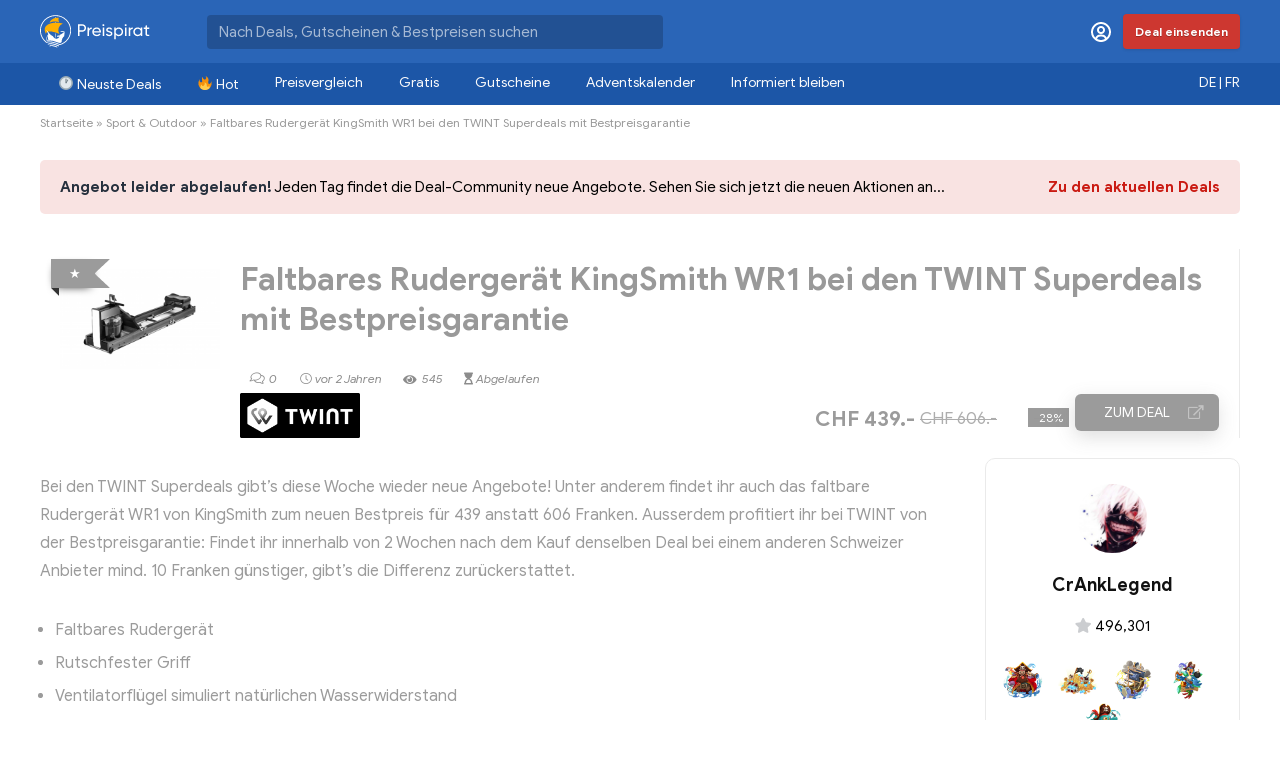

--- FILE ---
content_type: text/html; charset=UTF-8
request_url: https://www.preispirat.ch/faltbares-rudergeraet-kingsmith-wr1-bei-den-twint-superdeals-mit-bestpreisgarantie/
body_size: 41158
content:
<!DOCTYPE html>
<!--[if IE 8]>    <html class="ie8" lang="de-DE"> <![endif]-->
<!--[if IE 9]>    <html class="ie9" lang="de-DE"> <![endif]-->
<!--[if (gt IE 9)|!(IE)] lang="de-DE"><![endif]-->
<html lang="de-DE">
<head>
<meta charset="UTF-8" />
<meta name=viewport content="width=device-width, initial-scale=1.0" />
<!-- feeds & pingback -->
<link rel="profile" href="https://gmpg.org/xfn/11" />
<link rel="pingback" href="https://www.preispirat.ch/xmlrpc.php" />
<link rel="alternate" hreflang="de-ch" href="https://www.preispirat.ch/faltbares-rudergeraet-kingsmith-wr1-bei-den-twint-superdeals-mit-bestpreisgarantie/" />
<link rel="alternate" hreflang="x-default" href="https://www.preispirat.ch/faltbares-rudergeraet-kingsmith-wr1-bei-den-twint-superdeals-mit-bestpreisgarantie/" />

<!-- Google Tag Manager for WordPress by gtm4wp.com -->
<script data-cfasync="false" data-pagespeed-no-defer type="text/javascript">
	var gtm4wp_datalayer_name = "dataLayer";
	var dataLayer = dataLayer || [];
</script>
<!-- End Google Tag Manager for WordPress by gtm4wp.com -->
	<!-- This site is optimized with the Yoast SEO Premium plugin v15.2.1 - https://yoast.com/wordpress/plugins/seo/ -->
	<title>Faltbares Rudergerät KingSmith WR1 bei den TWINT Superdeals mit Bestpreisgarantie - Preispirat</title><link rel="preload" as="style" href="https://fonts.googleapis.com/css?family=Roboto%3A400%2C700&#038;subset=latin%2Ccyrillic&#038;display=swap" /><link rel="stylesheet" href="https://fonts.googleapis.com/css?family=Roboto%3A400%2C700&#038;subset=latin%2Ccyrillic&#038;display=swap" media="print" onload="this.media='all'" /><noscript><link rel="stylesheet" href="https://fonts.googleapis.com/css?family=Roboto%3A400%2C700&#038;subset=latin%2Ccyrillic&#038;display=swap" /></noscript><link rel="stylesheet" href="https://www.preispirat.ch/wp-content/cache/min/1/2f0454310991d7c8f2cafc7e8510c2f7.css" media="all" data-minify="1" />
	<meta name="description" content="Bei den TWINT Superdeals gibt&#039;s diese Woche wieder neue Angebote! Unter anderem findet ihr auch das faltbare Rudergerät WR1 von KingSmith zum neuen" />
	<meta name="robots" content="noindex, follow" />
	<meta property="og:locale" content="de_DE" />
	<meta property="og:type" content="article" />
	<meta property="og:title" content="Faltbares Rudergerät KingSmith WR1 bei den TWINT Superdeals mit Bestpreisgarantie - Preispirat" />
	<meta property="og:description" content="Bei den TWINT Superdeals gibt&#039;s diese Woche wieder neue Angebote! Unter anderem findet ihr auch das faltbare Rudergerät WR1 von KingSmith zum neuen" />
	<meta property="og:url" content="https://www.preispirat.ch/faltbares-rudergeraet-kingsmith-wr1-bei-den-twint-superdeals-mit-bestpreisgarantie/" />
	<meta property="og:site_name" content="Preispirat" />
	<meta property="article:publisher" content="https://www.facebook.com/preispirat/" />
	<meta property="article:published_time" content="2024-01-09T23:01:35+00:00" />
	<meta property="article:modified_time" content="2024-01-09T16:36:29+00:00" />
	<meta property="og:image" content="https://www.preispirat.ch/wp-content/uploads/2024/01/243361014_xxl3-1024x644.png" />
	<meta property="og:image:width" content="1024" />
	<meta property="og:image:height" content="644" />
	<meta name="twitter:card" content="summary" />
	<meta name="twitter:creator" content="@preispirat" />
	<meta name="twitter:site" content="@preispirat" />
	<meta name="twitter:label1" content="Written by">
	<meta name="twitter:data1" content="CrAnkLegend">
	<meta name="twitter:label2" content="Est. reading time">
	<meta name="twitter:data2" content="0 Minuten">
	<script type="application/ld+json" class="yoast-schema-graph">{"@context":"https://schema.org","@graph":[{"@type":"Organization","@id":"https://www.preispirat.ch/#organization","name":"Preispirat","url":"https://www.preispirat.ch/","sameAs":["https://www.facebook.com/preispirat/","https://www.instagram.com/preispirat/","https://www.youtube.com/channel/UCR5BCfJb_jdkywXoV_T4_5A","https://twitter.com/preispirat"],"logo":{"@type":"ImageObject","@id":"https://www.preispirat.ch/#logo","inLanguage":"de","url":"https://www.preispirat.ch/wp-content/uploads/2022/01/Preispirat-icon-512-1.png","width":512,"height":512,"caption":"Preispirat"},"image":{"@id":"https://www.preispirat.ch/#logo"}},{"@type":"WebSite","@id":"https://www.preispirat.ch/#website","url":"https://www.preispirat.ch/","name":"Preispirat","description":"Arr! Die besten Aktionen der grossen Schweizer Detailh\u00e4ndler","publisher":{"@id":"https://www.preispirat.ch/#organization"},"potentialAction":[{"@type":"SearchAction","target":"https://www.preispirat.ch/?s={search_term_string}","query-input":"required name=search_term_string"}],"inLanguage":"de"},{"@type":"ImageObject","@id":"https://www.preispirat.ch/faltbares-rudergeraet-kingsmith-wr1-bei-den-twint-superdeals-mit-bestpreisgarantie/#primaryimage","inLanguage":"de","url":"https://www.preispirat.ch/wp-content/uploads/2024/01/243361014_xxl3.png","width":3000,"height":1888},{"@type":"WebPage","@id":"https://www.preispirat.ch/faltbares-rudergeraet-kingsmith-wr1-bei-den-twint-superdeals-mit-bestpreisgarantie/#webpage","url":"https://www.preispirat.ch/faltbares-rudergeraet-kingsmith-wr1-bei-den-twint-superdeals-mit-bestpreisgarantie/","name":"Faltbares Ruderger\u00e4t KingSmith WR1 bei den TWINT Superdeals mit Bestpreisgarantie - Preispirat","isPartOf":{"@id":"https://www.preispirat.ch/#website"},"primaryImageOfPage":{"@id":"https://www.preispirat.ch/faltbares-rudergeraet-kingsmith-wr1-bei-den-twint-superdeals-mit-bestpreisgarantie/#primaryimage"},"datePublished":"2024-01-09T23:01:35+00:00","dateModified":"2024-01-09T16:36:29+00:00","description":"Bei den TWINT Superdeals gibt's diese Woche wieder neue Angebote! Unter anderem findet ihr auch das faltbare Ruderger\u00e4t WR1 von KingSmith zum neuen","inLanguage":"de","potentialAction":[{"@type":"ReadAction","target":["https://www.preispirat.ch/faltbares-rudergeraet-kingsmith-wr1-bei-den-twint-superdeals-mit-bestpreisgarantie/"]}]},{"@type":"Article","@id":"https://www.preispirat.ch/faltbares-rudergeraet-kingsmith-wr1-bei-den-twint-superdeals-mit-bestpreisgarantie/#article","isPartOf":{"@id":"https://www.preispirat.ch/faltbares-rudergeraet-kingsmith-wr1-bei-den-twint-superdeals-mit-bestpreisgarantie/#webpage"},"author":{"@id":"https://www.preispirat.ch/#/schema/person/26ad88a2cf56fbd4ce7a09bd24bf2d65"},"headline":"Faltbares Ruderger\u00e4t KingSmith WR1 bei den TWINT Superdeals mit Bestpreisgarantie","datePublished":"2024-01-09T23:01:35+00:00","dateModified":"2024-01-09T16:36:29+00:00","mainEntityOfPage":{"@id":"https://www.preispirat.ch/faltbares-rudergeraet-kingsmith-wr1-bei-den-twint-superdeals-mit-bestpreisgarantie/#webpage"},"commentCount":0,"publisher":{"@id":"https://www.preispirat.ch/#organization"},"image":{"@id":"https://www.preispirat.ch/faltbares-rudergeraet-kingsmith-wr1-bei-den-twint-superdeals-mit-bestpreisgarantie/#primaryimage"},"articleSection":"Sport &amp; Outdoor,Wohnen &amp; Haushalt","inLanguage":"de","potentialAction":[{"@type":"CommentAction","name":"Comment","target":["https://www.preispirat.ch/faltbares-rudergeraet-kingsmith-wr1-bei-den-twint-superdeals-mit-bestpreisgarantie/#respond"]}]},{"@type":"Person","@id":"https://www.preispirat.ch/#/schema/person/26ad88a2cf56fbd4ce7a09bd24bf2d65","name":"CrAnkLegend","image":{"@type":"ImageObject","@id":"https://www.preispirat.ch/#personlogo","inLanguage":"de","url":"https://www.preispirat.ch/wp-content/uploads/avatars/463/5e84c05538586-bpfull.jpg","caption":"CrAnkLegend"},"description":"Team - Seit den Anf\u00e4ngen von Preispirat mit dabei. Besonders f\u00fcr die neusten Tech-Produkte und Fernseher ist er Feuer und Flamme. Seine Kreditkarte kennt derweil keine Ruhepausen mehr."}]}</script>
	<!-- / Yoast SEO Premium plugin. -->


<link rel='dns-prefetch' href='//cdn.jsdelivr.net' />
<link rel='dns-prefetch' href='//cdnjs.cloudflare.com' />
<link rel='dns-prefetch' href='//www.google.com' />
<link rel='dns-prefetch' href='//push.preispirat.ch' />
<link rel='dns-prefetch' href='//fonts.googleapis.com' />
<link rel='dns-prefetch' href='//unpkg.com' />
<link rel='dns-prefetch' href='//s.w.org' />
<link href='https://fonts.gstatic.com' crossorigin rel='preconnect' />
<link rel="alternate" type="application/rss+xml" title="Preispirat &quot; Feed" href="https://www.preispirat.ch/feed/" />
<link rel="alternate" type="application/rss+xml" title="Preispirat &quot; Kommentar-Feed" href="https://www.preispirat.ch/comments/feed/" />
<link rel="alternate" type="application/rss+xml" title="Preispirat &quot; Faltbares Rudergerät KingSmith WR1 bei den TWINT Superdeals mit Bestpreisgarantie-Kommentar-Feed" href="https://www.preispirat.ch/faltbares-rudergeraet-kingsmith-wr1-bei-den-twint-superdeals-mit-bestpreisgarantie/feed/" />
		<script type="text/javascript">
			window._wpemojiSettings = {"baseUrl":"https:\/\/s.w.org\/images\/core\/emoji\/12.0.0-1\/72x72\/","ext":".png","svgUrl":"https:\/\/s.w.org\/images\/core\/emoji\/12.0.0-1\/svg\/","svgExt":".svg","source":{"concatemoji":"https:\/\/www.preispirat.ch\/wp-includes\/js\/wp-emoji-release.min.js?ver=5.4.18"}};
			/*! This file is auto-generated */
			!function(e,a,t){var n,r,o,i=a.createElement("canvas"),p=i.getContext&&i.getContext("2d");function s(e,t){var a=String.fromCharCode;p.clearRect(0,0,i.width,i.height),p.fillText(a.apply(this,e),0,0);e=i.toDataURL();return p.clearRect(0,0,i.width,i.height),p.fillText(a.apply(this,t),0,0),e===i.toDataURL()}function c(e){var t=a.createElement("script");t.src=e,t.defer=t.type="text/javascript",a.getElementsByTagName("head")[0].appendChild(t)}for(o=Array("flag","emoji"),t.supports={everything:!0,everythingExceptFlag:!0},r=0;r<o.length;r++)t.supports[o[r]]=function(e){if(!p||!p.fillText)return!1;switch(p.textBaseline="top",p.font="600 32px Arial",e){case"flag":return s([127987,65039,8205,9895,65039],[127987,65039,8203,9895,65039])?!1:!s([55356,56826,55356,56819],[55356,56826,8203,55356,56819])&&!s([55356,57332,56128,56423,56128,56418,56128,56421,56128,56430,56128,56423,56128,56447],[55356,57332,8203,56128,56423,8203,56128,56418,8203,56128,56421,8203,56128,56430,8203,56128,56423,8203,56128,56447]);case"emoji":return!s([55357,56424,55356,57342,8205,55358,56605,8205,55357,56424,55356,57340],[55357,56424,55356,57342,8203,55358,56605,8203,55357,56424,55356,57340])}return!1}(o[r]),t.supports.everything=t.supports.everything&&t.supports[o[r]],"flag"!==o[r]&&(t.supports.everythingExceptFlag=t.supports.everythingExceptFlag&&t.supports[o[r]]);t.supports.everythingExceptFlag=t.supports.everythingExceptFlag&&!t.supports.flag,t.DOMReady=!1,t.readyCallback=function(){t.DOMReady=!0},t.supports.everything||(n=function(){t.readyCallback()},a.addEventListener?(a.addEventListener("DOMContentLoaded",n,!1),e.addEventListener("load",n,!1)):(e.attachEvent("onload",n),a.attachEvent("onreadystatechange",function(){"complete"===a.readyState&&t.readyCallback()})),(n=t.source||{}).concatemoji?c(n.concatemoji):n.wpemoji&&n.twemoji&&(c(n.twemoji),c(n.wpemoji)))}(window,document,window._wpemojiSettings);
		</script>
		<style type="text/css">
img.wp-smiley,
img.emoji {
	display: inline !important;
	border: none !important;
	box-shadow: none !important;
	height: 1em !important;
	width: 1em !important;
	margin: 0 .07em !important;
	vertical-align: -0.1em !important;
	background: none !important;
	padding: 0 !important;
}
</style>
	









<style id='wpdiscuz-frontend-css-inline-css' type='text/css'>
 #wpdcom .wpd-blog-administrator .wpd-comment-label{color:#ffffff;background-color:#FEA444;border:none}#wpdcom .wpd-blog-administrator .wpd-comment-author, #wpdcom .wpd-blog-administrator .wpd-comment-author a{color:#FEA444}#wpdcom.wpd-layout-1 .wpd-comment .wpd-blog-administrator .wpd-avatar img{border-color:#FEA444}#wpdcom.wpd-layout-2 .wpd-comment.wpd-reply .wpd-comment-wrap.wpd-blog-administrator{border-left:3px solid #FEA444}#wpdcom.wpd-layout-2 .wpd-comment .wpd-blog-administrator .wpd-avatar img{border-bottom-color:#FEA444}#wpdcom.wpd-layout-3 .wpd-blog-administrator .wpd-comment-subheader{border-top:1px dashed #FEA444}#wpdcom.wpd-layout-3 .wpd-reply .wpd-blog-administrator .wpd-comment-right{border-left:1px solid #FEA444}#wpdcom .wpd-blog-editor .wpd-comment-label{color:#ffffff;background-color:#FEA444;border:none}#wpdcom .wpd-blog-editor .wpd-comment-author, #wpdcom .wpd-blog-editor .wpd-comment-author a{color:#FEA444}#wpdcom.wpd-layout-1 .wpd-comment .wpd-blog-editor .wpd-avatar img{border-color:#FEA444}#wpdcom.wpd-layout-2 .wpd-comment.wpd-reply .wpd-comment-wrap.wpd-blog-editor{border-left:3px solid #FEA444}#wpdcom.wpd-layout-2 .wpd-comment .wpd-blog-editor .wpd-avatar img{border-bottom-color:#FEA444}#wpdcom.wpd-layout-3 .wpd-blog-editor .wpd-comment-subheader{border-top:1px dashed #FEA444}#wpdcom.wpd-layout-3 .wpd-reply .wpd-blog-editor .wpd-comment-right{border-left:1px solid #FEA444}#wpdcom .wpd-blog-author .wpd-comment-label{color:#ffffff;background-color:#2A65B7;border:none}#wpdcom .wpd-blog-author .wpd-comment-author, #wpdcom .wpd-blog-author .wpd-comment-author a{color:#2A65B7}#wpdcom.wpd-layout-1 .wpd-comment .wpd-blog-author .wpd-avatar img{border-color:#2A65B7}#wpdcom.wpd-layout-2 .wpd-comment .wpd-blog-author .wpd-avatar img{border-bottom-color:#2A65B7}#wpdcom.wpd-layout-3 .wpd-blog-author .wpd-comment-subheader{border-top:1px dashed #2A65B7}#wpdcom.wpd-layout-3 .wpd-reply .wpd-blog-author .wpd-comment-right{border-left:1px solid #2A65B7}#wpdcom .wpd-blog-contributor .wpd-comment-label{color:#ffffff;background-color:#2A65B7;border:none}#wpdcom .wpd-blog-contributor .wpd-comment-author, #wpdcom .wpd-blog-contributor .wpd-comment-author a{color:#2A65B7}#wpdcom.wpd-layout-1 .wpd-comment .wpd-blog-contributor .wpd-avatar img{border-color:#2A65B7}#wpdcom.wpd-layout-2 .wpd-comment .wpd-blog-contributor .wpd-avatar img{border-bottom-color:#2A65B7}#wpdcom.wpd-layout-3 .wpd-blog-contributor .wpd-comment-subheader{border-top:1px dashed #2A65B7}#wpdcom.wpd-layout-3 .wpd-reply .wpd-blog-contributor .wpd-comment-right{border-left:1px solid #2A65B7}#wpdcom .wpd-blog-subscriber .wpd-comment-label{color:#ffffff;background-color:#2A65B7;border:none}#wpdcom .wpd-blog-subscriber .wpd-comment-author, #wpdcom .wpd-blog-subscriber .wpd-comment-author a{color:#2A65B7}#wpdcom.wpd-layout-2 .wpd-comment .wpd-blog-subscriber .wpd-avatar img{border-bottom-color:#2A65B7}#wpdcom.wpd-layout-3 .wpd-blog-subscriber .wpd-comment-subheader{border-top:1px dashed #2A65B7}#wpdcom .wpd-blog-customer .wpd-comment-label{color:#ffffff;background-color:#2A65B7;border:none}#wpdcom .wpd-blog-customer .wpd-comment-author, #wpdcom .wpd-blog-customer .wpd-comment-author a{color:#2A65B7}#wpdcom.wpd-layout-1 .wpd-comment .wpd-blog-customer .wpd-avatar img{border-color:#2A65B7}#wpdcom.wpd-layout-2 .wpd-comment .wpd-blog-customer .wpd-avatar img{border-bottom-color:#2A65B7}#wpdcom.wpd-layout-3 .wpd-blog-customer .wpd-comment-subheader{border-top:1px dashed #2A65B7}#wpdcom.wpd-layout-3 .wpd-reply .wpd-blog-customer .wpd-comment-right{border-left:1px solid #2A65B7}#wpdcom .wpd-blog-shop_manager .wpd-comment-label{color:#ffffff;background-color:#2A65B7;border:none}#wpdcom .wpd-blog-shop_manager .wpd-comment-author, #wpdcom .wpd-blog-shop_manager .wpd-comment-author a{color:#2A65B7}#wpdcom.wpd-layout-1 .wpd-comment .wpd-blog-shop_manager .wpd-avatar img{border-color:#2A65B7}#wpdcom.wpd-layout-2 .wpd-comment .wpd-blog-shop_manager .wpd-avatar img{border-bottom-color:#2A65B7}#wpdcom.wpd-layout-3 .wpd-blog-shop_manager .wpd-comment-subheader{border-top:1px dashed #2A65B7}#wpdcom.wpd-layout-3 .wpd-reply .wpd-blog-shop_manager .wpd-comment-right{border-left:1px solid #2A65B7}#wpdcom .wpd-blog-translator .wpd-comment-label{color:#ffffff;background-color:#2A65B7;border:none}#wpdcom .wpd-blog-translator .wpd-comment-author, #wpdcom .wpd-blog-translator .wpd-comment-author a{color:#2A65B7}#wpdcom.wpd-layout-1 .wpd-comment .wpd-blog-translator .wpd-avatar img{border-color:#2A65B7}#wpdcom.wpd-layout-2 .wpd-comment .wpd-blog-translator .wpd-avatar img{border-bottom-color:#2A65B7}#wpdcom.wpd-layout-3 .wpd-blog-translator .wpd-comment-subheader{border-top:1px dashed #2A65B7}#wpdcom.wpd-layout-3 .wpd-reply .wpd-blog-translator .wpd-comment-right{border-left:1px solid #2A65B7}#wpdcom .wpd-blog-wpseo_manager .wpd-comment-label{color:#ffffff;background-color:#2A65B7;border:none}#wpdcom .wpd-blog-wpseo_manager .wpd-comment-author, #wpdcom .wpd-blog-wpseo_manager .wpd-comment-author a{color:#2A65B7}#wpdcom.wpd-layout-1 .wpd-comment .wpd-blog-wpseo_manager .wpd-avatar img{border-color:#2A65B7}#wpdcom.wpd-layout-2 .wpd-comment .wpd-blog-wpseo_manager .wpd-avatar img{border-bottom-color:#2A65B7}#wpdcom.wpd-layout-3 .wpd-blog-wpseo_manager .wpd-comment-subheader{border-top:1px dashed #2A65B7}#wpdcom.wpd-layout-3 .wpd-reply .wpd-blog-wpseo_manager .wpd-comment-right{border-left:1px solid #2A65B7}#wpdcom .wpd-blog-wpseo_editor .wpd-comment-label{color:#ffffff;background-color:#2A65B7;border:none}#wpdcom .wpd-blog-wpseo_editor .wpd-comment-author, #wpdcom .wpd-blog-wpseo_editor .wpd-comment-author a{color:#2A65B7}#wpdcom.wpd-layout-1 .wpd-comment .wpd-blog-wpseo_editor .wpd-avatar img{border-color:#2A65B7}#wpdcom.wpd-layout-2 .wpd-comment .wpd-blog-wpseo_editor .wpd-avatar img{border-bottom-color:#2A65B7}#wpdcom.wpd-layout-3 .wpd-blog-wpseo_editor .wpd-comment-subheader{border-top:1px dashed #2A65B7}#wpdcom.wpd-layout-3 .wpd-reply .wpd-blog-wpseo_editor .wpd-comment-right{border-left:1px solid #2A65B7}#wpdcom .wpd-blog-post_author .wpd-comment-label{color:#ffffff;background-color:#4E9424;border:none}#wpdcom .wpd-blog-post_author .wpd-comment-author, #wpdcom .wpd-blog-post_author .wpd-comment-author a{color:#4E9424}#wpdcom .wpd-blog-post_author .wpd-avatar img{border-color:#4E9424}#wpdcom.wpd-layout-1 .wpd-comment .wpd-blog-post_author .wpd-avatar img{border-color:#4E9424}#wpdcom.wpd-layout-2 .wpd-comment.wpd-reply .wpd-comment-wrap.wpd-blog-post_author{border-left:3px solid #4E9424}#wpdcom.wpd-layout-2 .wpd-comment .wpd-blog-post_author .wpd-avatar img{border-bottom-color:#4E9424}#wpdcom.wpd-layout-3 .wpd-blog-post_author .wpd-comment-subheader{border-top:1px dashed #4E9424}#wpdcom.wpd-layout-3 .wpd-reply .wpd-blog-post_author .wpd-comment-right{border-left:1px solid #4E9424}#wpdcom .wpd-blog-guest .wpd-comment-label{color:#ffffff;background-color:#BEB2C8;border:none}#wpdcom .wpd-blog-guest .wpd-comment-author, #wpdcom .wpd-blog-guest .wpd-comment-author a{color:#BEB2C8}#wpdcom.wpd-layout-3 .wpd-blog-guest .wpd-comment-subheader{border-top:1px dashed #BEB2C8}#comments, #respond, .comments-area, #wpdcom{}#wpdcom .ql-editor > *{color:#333333}#wpdcom .ql-editor::before{}#wpdcom .ql-toolbar{border:1px solid #DDDDDD;border-top:none}#wpdcom .ql-container{border:1px solid #DDDDDD;border-bottom:none}#wpdcom .wpd-form-row .wpdiscuz-item input[type="text"], #wpdcom .wpd-form-row .wpdiscuz-item input[type="email"], #wpdcom .wpd-form-row .wpdiscuz-item input[type="url"], #wpdcom .wpd-form-row .wpdiscuz-item input[type="color"], #wpdcom .wpd-form-row .wpdiscuz-item input[type="date"], #wpdcom .wpd-form-row .wpdiscuz-item input[type="datetime"], #wpdcom .wpd-form-row .wpdiscuz-item input[type="datetime-local"], #wpdcom .wpd-form-row .wpdiscuz-item input[type="month"], #wpdcom .wpd-form-row .wpdiscuz-item input[type="number"], #wpdcom .wpd-form-row .wpdiscuz-item input[type="time"], #wpdcom textarea, #wpdcom select{border:1px solid #DDDDDD;color:#333333}#wpdcom .wpd-form-row .wpdiscuz-item textarea{border:1px solid #DDDDDD}#wpdcom input::placeholder, #wpdcom textarea::placeholder, #wpdcom input::-moz-placeholder, #wpdcom textarea::-webkit-input-placeholder{}#wpdcom .wpd-comment-text{color:#333333}#wpdcom .wpd-thread-head .wpd-thread-info{border-bottom:2px solid #2A65B7}#wpdcom .wpd-thread-head .wpd-thread-info.wpd-reviews-tab svg{fill:#2A65B7}#wpdcom .wpd-thread-head .wpdiscuz-user-settings{border-bottom:2px solid #2A65B7}#wpdcom .wpd-thread-head .wpdiscuz-user-settings:hover{color:#2A65B7}#wpdcom .wpd-comment .wpd-follow-link:hover{color:#2A65B7}#wpdcom .wpd-comment-status .wpd-sticky{color:#2A65B7}#wpdcom .wpd-thread-filter .wpdf-active{color:#2A65B7;border-bottom-color:#2A65B7}#wpdcom .wpd-comment-info-bar{border:1px dashed #5584c6;background:#eaf0f8}#wpdcom .wpd-comment-info-bar .wpd-current-view i{color:#2A65B7}#wpdcom .wpd-filter-view-all:hover{background:#2A65B7}#wpdcom .wpdiscuz-item .wpdiscuz-rating > label{color:#DDDDDD}#wpdcom .wpdiscuz-item .wpdiscuz-rating:not(:checked) > label:hover, .wpdiscuz-rating:not(:checked) > label:hover ~ label{}#wpdcom .wpdiscuz-item .wpdiscuz-rating > input ~ label:hover, #wpdcom .wpdiscuz-item .wpdiscuz-rating > input:not(:checked) ~ label:hover ~ label, #wpdcom .wpdiscuz-item .wpdiscuz-rating > input:not(:checked) ~ label:hover ~ label{color:#FFED85}#wpdcom .wpdiscuz-item .wpdiscuz-rating > input:checked ~ label:hover, #wpdcom .wpdiscuz-item .wpdiscuz-rating > input:checked ~ label:hover, #wpdcom .wpdiscuz-item .wpdiscuz-rating > label:hover ~ input:checked ~ label, #wpdcom .wpdiscuz-item .wpdiscuz-rating > input:checked + label:hover ~ label, #wpdcom .wpdiscuz-item .wpdiscuz-rating > input:checked ~ label:hover ~ label, .wpd-custom-field .wcf-active-star, #wpdcom .wpdiscuz-item .wpdiscuz-rating > input:checked ~ label{color:#FFD700}#wpd-post-rating .wpd-rating-wrap .wpd-rating-stars svg .wpd-star{fill:#DDDDDD}#wpd-post-rating .wpd-rating-wrap .wpd-rating-stars svg .wpd-active{fill:#FFD700}#wpd-post-rating .wpd-rating-wrap .wpd-rate-starts svg .wpd-star{fill:#DDDDDD}#wpd-post-rating .wpd-rating-wrap .wpd-rate-starts:hover svg .wpd-star{fill:#FFED85}#wpd-post-rating.wpd-not-rated .wpd-rating-wrap .wpd-rate-starts svg:hover ~ svg .wpd-star{fill:#DDDDDD}.wpdiscuz-post-rating-wrap .wpd-rating .wpd-rating-wrap .wpd-rating-stars svg .wpd-star{fill:#DDDDDD}.wpdiscuz-post-rating-wrap .wpd-rating .wpd-rating-wrap .wpd-rating-stars svg .wpd-active{fill:#FFD700}#wpdcom .wpd-comment .wpd-follow-active{color:#ff7a00}#wpdcom .page-numbers{color:#555;border:#555 1px solid}#wpdcom span.current{background:#555}#wpdcom.wpd-layout-1 .wpd-new-loaded-comment > .wpd-comment-wrap > .wpd-comment-right{background:#FBFACE}#wpdcom.wpd-layout-2 .wpd-new-loaded-comment.wpd-comment > .wpd-comment-wrap > .wpd-comment-right{background:#FBFACE}#wpdcom.wpd-layout-2 .wpd-new-loaded-comment.wpd-comment.wpd-reply > .wpd-comment-wrap > .wpd-comment-right{background:transparent}#wpdcom.wpd-layout-2 .wpd-new-loaded-comment.wpd-comment.wpd-reply > .wpd-comment-wrap{background:#FBFACE}#wpdcom.wpd-layout-3 .wpd-new-loaded-comment.wpd-comment > .wpd-comment-wrap > .wpd-comment-right{background:#FBFACE}#wpdcom .wpd-follow:hover i, #wpdcom .wpd-unfollow:hover i, #wpdcom .wpd-comment .wpd-follow-active:hover i{color:#2A65B7}#wpdcom .wpdiscuz-readmore{cursor:pointer;color:#2A65B7}.wpd-custom-field .wcf-pasiv-star, #wpcomm .wpdiscuz-item .wpdiscuz-rating > label{color:#DDDDDD}.wpd-wrapper .wpd-list-item.wpd-active{border-top:3px solid #2A65B7}#wpdcom.wpd-layout-2 .wpd-comment.wpd-reply.wpd-unapproved-comment .wpd-comment-wrap{border-left:3px solid #FBFACE}#wpdcom.wpd-layout-3 .wpd-comment.wpd-reply.wpd-unapproved-comment .wpd-comment-right{border-left:1px solid #FBFACE}#wpdcom .wpd-prim-button{background-color:#2A65B7;color:#FFFFFF}#wpdcom .wpd_label__check i.wpdicon-on{color:#2A65B7;border:1px solid #95b2db}#wpd-bubble-wrapper #wpd-bubble-all-comments-count{color:#2A65B7}#wpd-bubble-wrapper > div{background-color:#2A65B7}#wpd-bubble-wrapper > #wpd-bubble #wpd-bubble-add-message{background-color:#2A65B7}#wpd-bubble-wrapper > #wpd-bubble #wpd-bubble-add-message::before{border-left-color:#2A65B7;border-right-color:#2A65B7}#wpd-bubble-wrapper.wpd-right-corner > #wpd-bubble #wpd-bubble-add-message::before{border-left-color:#2A65B7;border-right-color:#2A65B7}.wpd-inline-icon-wrapper path.wpd-inline-icon-first{fill:#1DB99A}.wpd-inline-icon-count{background-color:#1DB99A}.wpd-inline-icon-count::before{border-right-color:#1DB99A}.wpd-inline-form-wrapper::before{border-bottom-color:#1DB99A}.wpd-inline-form-question{background-color:#1DB99A}.wpd-inline-form{background-color:#1DB99A}.wpd-last-inline-comments-wrapper{border-color:#1DB99A}.wpd-last-inline-comments-wrapper::before{border-bottom-color:#1DB99A}.wpd-last-inline-comments-wrapper .wpd-view-all-inline-comments{background:#1DB99A}.wpd-last-inline-comments-wrapper .wpd-view-all-inline-comments:hover,.wpd-last-inline-comments-wrapper .wpd-view-all-inline-comments:active,.wpd-last-inline-comments-wrapper .wpd-view-all-inline-comments:focus{background-color:#1DB99A}#wpdcom .ql-snow .ql-tooltip[data-mode="link"]::before{content:"Enter link:"}#wpdcom .ql-snow .ql-tooltip.ql-editing a.ql-action::after{content:"Speichern"}#wpcomm .vote-head, .vote-head-right,.wv-vote-content{background-color:#FAFAFA;border-color:#AAAAAA!important;color:#666666;font-size:13px}#wpcomm .wv-head .vote-arrow,#wpcomm .wv-head-right .vote-arrow{border-bottom:10px solid #AAAAAA}#wpcomm .wv-head .vote-arrow-no-border,#wpcomm .wv-head-right .vote-arrow-no-border{border-bottom-color:#FAFAFA}.vote-head a:hover,.wv-vote-content a:hover,.wv-view-all-button:hover{color:#2A65B7 !important}.comments-area{width:auto}
</style>










<!--[if lt IE 9]>
<link rel='stylesheet' id='vc_lte_ie9-css'  href='https://www.preispirat.ch/wp-content/plugins/js_composer/assets/css/vc_lte_ie9.min.css?ver=7.0.3' type='text/css' media='screen' />
<![endif]-->





<style id='rocket-lazyload-inline-css' type='text/css'>
.rll-youtube-player{position:relative;padding-bottom:56.23%;height:0;overflow:hidden;max-width:100%;}.rll-youtube-player:focus-within{outline: 2px solid currentColor;outline-offset: 5px;}.rll-youtube-player iframe{position:absolute;top:0;left:0;width:100%;height:100%;z-index:100;background:0 0}.rll-youtube-player img{bottom:0;display:block;left:0;margin:auto;max-width:100%;width:100%;position:absolute;right:0;top:0;border:none;height:auto;-webkit-transition:.4s all;-moz-transition:.4s all;transition:.4s all}.rll-youtube-player img:hover{-webkit-filter:brightness(75%)}.rll-youtube-player .play{height:100%;width:100%;left:0;top:0;position:absolute;background:url(https://www.preispirat.ch/wp-content/plugins/wp-rocket/assets/img/youtube.png) no-repeat center;background-color: transparent !important;cursor:pointer;border:none;}
</style>
<script type='text/javascript' src='https://www.preispirat.ch/wp-includes/js/jquery/jquery.js?ver=1.12.4-wp' id="jquery-core-js"></script>
<script type='text/javascript' src='https://www.preispirat.ch/wp-includes/js/jquery/jquery-migrate.min.js?ver=1.4.1' id="jquery-migrate-js" defer></script>
<script type='text/javascript'>
/* <![CDATA[ */
var BP_Confirm = {"are_you_sure":"Bist du dir sicher?"};
/* ]]> */
</script>
<script type='text/javascript' src='https://www.preispirat.ch/wp-content/plugins/buddypress_/bp-core/js/confirm.min.js?ver=5.2.1' id="bp-confirm-js" defer></script>
<script type='text/javascript' src='https://www.preispirat.ch/wp-content/plugins/buddypress_/bp-core/js/widget-members.min.js?ver=5.2.1' id="bp-widget-members-js" defer></script>
<script type='text/javascript' src='https://www.preispirat.ch/wp-content/plugins/buddypress_/bp-core/js/jquery-query.min.js?ver=5.2.1' id="bp-jquery-query-js" defer></script>
<script type='text/javascript' src='https://www.preispirat.ch/wp-content/plugins/buddypress_/bp-core/js/vendor/jquery-cookie.min.js?ver=5.2.1' id="bp-jquery-cookie-js" defer></script>
<script type='text/javascript' src='https://www.preispirat.ch/wp-content/plugins/buddypress_/bp-core/js/vendor/jquery-scroll-to.min.js?ver=5.2.1' id="bp-jquery-scroll-to-js" defer></script>
<script type='text/javascript'>
/* <![CDATA[ */
var BP_DTheme = {"accepted":"Angenommen","close":"Schlie\u00dfen","comments":"Kommentare","leave_group_confirm":"Wollen Sie diese Gruppe wirklich verlassen?","mark_as_fav":"Favorisieren","my_favs":"Meine Favoriten","rejected":"Abgelehnt","remove_fav":"Aus den Favoriten entfernen","show_all":"Alle anzeigen","show_all_comments":"Zeige alle Kommentare f\u00fcr diesen Thread","show_x_comments":"Alle Kommentare anzeigen (%d)","unsaved_changes":"Dein Profil enth\u00e4lt nicht gespeicherte \u00c4nderungen. Wenn du die Seite verl\u00e4sst, gehen alle \u00c4nderungen verloren.","view":"Anzeigen","store_filter_settings":""};
/* ]]> */
</script>
<script type='text/javascript' src='https://www.preispirat.ch/wp-content/plugins/buddypress_/bp-templates/bp-legacy/js/buddypress.min.js?ver=5.2.1' id="bp-legacy-js-js" defer></script>
<script data-minify="1" type='text/javascript' src='https://www.preispirat.ch/wp-content/cache/min/1/npm/@fingerprintjs/fingerprintjs@3/dist/fp.min.js?ver=1769072899' id="fingerprint-js" defer></script>
<script data-minify="1" type='text/javascript' src='https://www.preispirat.ch/wp-content/cache/min/1/ajax/libs/fancybox/3.5.7/jquery.fancybox.min.js?ver=1769072899' id="fancybox-script-js" defer></script>
<script data-minify="1" type='text/javascript' src='https://www.preispirat.ch/wp-content/cache/min/1/ajax/libs/toastr.js/latest/toastr.min.js?ver=1769072899' id="toast-script-js" defer></script>
<script data-minify="1" type='text/javascript' src='https://www.preispirat.ch/wp-content/cache/min/1/ajax/libs/jquery-timeago/1.6.7/jquery.timeago.min.js?ver=1769072899' id="timeago-js" defer></script>
<script data-minify="1" type='text/javascript' src='https://www.preispirat.ch/wp-content/cache/min/1/ajax/libs/jquery-timeago/1.6.7/locales/jquery.timeago.de.min.js?ver=1769072899' id="timeago-local-js" defer></script>
<script data-minify="1" type='text/javascript' src='https://www.preispirat.ch/wp-content/cache/min/1/wp-content/plugins/custom-notification/smartupdater.4.0.js?ver=1769072899' id="smartupdater-js" defer></script>
<script data-minify="1" type='text/javascript' src='https://www.preispirat.ch/wp-content/cache/min/1/wp-content/plugins/hide-admin-bar-based-on-user-roles/public/js/hide-admin-bar-based-on-user-roles-public.js?ver=1769072899' id="hide-admin-bar-based-on-user-roles-js" defer></script>
<script type='text/javascript'>
/* <![CDATA[ */
var postviewvar = {"rhpost_ajax_url":"https:\/\/www.preispirat.ch\/wp-content\/plugins\/rehub-framework\/includes\/rehub_ajax.php","post_id":"523079"};
/* ]]> */
</script>
<script data-minify="1" type='text/javascript' src='https://www.preispirat.ch/wp-content/cache/min/1/wp-content/plugins/rehub-framework/assets/js/postviews.js?ver=1769072900' id="rehub-postview-js" defer></script>
<script type='text/javascript'>
/* <![CDATA[ */
var wpml_xdomain_data = {"css_selector":"wpml-ls-item","ajax_url":"https:\/\/www.preispirat.ch\/wp-admin\/admin-ajax.php","current_lang":"de","_nonce":"6e5ed2a633"};
/* ]]> */
</script>
<script data-minify="1" type='text/javascript' src='https://www.preispirat.ch/wp-content/cache/min/1/wp-content/plugins/sitepress-multilingual-cms/res/js/xdomain-data.js?ver=1769072899' id="wpml-xdomain-data-js" defer></script>
<link rel='https://api.w.org/' href='https://www.preispirat.ch/wp-json/' />
<link rel="EditURI" type="application/rsd+xml" title="RSD" href="https://www.preispirat.ch/xmlrpc.php?rsd" />
<link rel="wlwmanifest" type="application/wlwmanifest+xml" href="https://www.preispirat.ch/wp-includes/wlwmanifest.xml" /> 
<link rel='shortlink' href='https://www.preispirat.ch/?p=523079' />
<link rel="alternate" type="application/json+oembed" href="https://www.preispirat.ch/wp-json/oembed/1.0/embed?url=https%3A%2F%2Fwww.preispirat.ch%2Ffaltbares-rudergeraet-kingsmith-wr1-bei-den-twint-superdeals-mit-bestpreisgarantie%2F" />
<link rel="alternate" type="text/xml+oembed" href="https://www.preispirat.ch/wp-json/oembed/1.0/embed?url=https%3A%2F%2Fwww.preispirat.ch%2Ffaltbares-rudergeraet-kingsmith-wr1-bei-den-twint-superdeals-mit-bestpreisgarantie%2F&#038;format=xml" />
<meta name="generator" content="WPML ver:4.8.1 stt:4,3;" />

	<script type="text/javascript">var ajaxurl = 'https://www.preispirat.ch/wp-admin/admin-ajax.php';</script>

	<style type="text/css">
		.fancybox-is-open .fancybox-bg {
			opacity: 0.5;
		}

		.fancybox-button.fancybox-close-small {
			display: none;
		}

		#coupon-modal {
			background: linear-gradient(to bottom,#2a65b7 0, #5CACEE 180%);
			border-radius: 5px;
			box-shadow: 0 0 15px #444;
			color: #FFFFFF;
			overflow: visible;
			padding: 20px;
			text-align: center;
			width: 650px;
		}

		#coupon-modal-close {
			font-size: 18px;
			height: 30px;
			position: absolute;
			right: -15px;
			top: -15px;
			width: 30px;
		}

		#coupon-modal-close i {
			color: #000000;
			cursor: pointer;
			height: 30px;
			text-align: center;
			width: 30px;
		}

		#coupon-modal-close i::before {
			position: relative;
			top: 5px;
		}

		#coupon-modal h3 {
			color: #FFFFFF;
			font-size: 23px;
			font-weight: normal;
			margin: 0px;
		}

		#coupon-modal p {
			font-size: 12px;
			margin: 15px 0px;
		}

		#coupon-modal-code {
			background: #FFFFFF;
			border: 1px dashed #000000;
			color: #000000;
			cursor: pointer;
			font-size: 22px;
			font-weight: bold;
			margin: 0px auto;
			padding: 10px 0px;
			text-transform: uppercase;
			max-width: 400px;
			width: 100%;
		}

		#coupon-modal a {
			background: #2a65b7;
			border-radius: 5px;
			bottom: -25px;
			color: #FFFFFF;
			font-size: 22px;
			left: 50%;
			margin-left: -125px;
			padding: 10px 0px;
			position: absolute;
			width: 250px;
		}
	</style>
	<style>
		li.comments.user-name-and-badges-intop {
			padding: 0px;
		}

		.comment-wrap {
			padding: 10px;
		}

		.comment-wrap.unread {
			background: #F3FBFF;
		}
	</style>
<script type="text/javascript">
(function(url){
	if(/(?:Chrome\/26\.0\.1410\.63 Safari\/537\.31|WordfenceTestMonBot)/.test(navigator.userAgent)){ return; }
	var addEvent = function(evt, handler) {
		if (window.addEventListener) {
			document.addEventListener(evt, handler, false);
		} else if (window.attachEvent) {
			document.attachEvent('on' + evt, handler);
		}
	};
	var removeEvent = function(evt, handler) {
		if (window.removeEventListener) {
			document.removeEventListener(evt, handler, false);
		} else if (window.detachEvent) {
			document.detachEvent('on' + evt, handler);
		}
	};
	var evts = 'contextmenu dblclick drag dragend dragenter dragleave dragover dragstart drop keydown keypress keyup mousedown mousemove mouseout mouseover mouseup mousewheel scroll'.split(' ');
	var logHuman = function() {
		if (window.wfLogHumanRan) { return; }
		window.wfLogHumanRan = true;
		var wfscr = document.createElement('script');
		wfscr.type = 'text/javascript';
		wfscr.async = true;
		wfscr.src = url + '&r=' + Math.random();
		(document.getElementsByTagName('head')[0]||document.getElementsByTagName('body')[0]).appendChild(wfscr);
		for (var i = 0; i < evts.length; i++) {
			removeEvent(evts[i], logHuman);
		}
	};
	for (var i = 0; i < evts.length; i++) {
		addEvent(evts[i], logHuman);
	}
})('//www.preispirat.ch/?wordfence_lh=1&hid=6FC2348B07B0383F2A92A0BA59134E06');
</script><link rel="icon" href="https://www.preispirat.ch/wp-content/plugins/bd-grandchild-plugin/ship-dark-light.svg" type="image/svg+xml">
<!-- Google Tag Manager for WordPress by gtm4wp.com -->
<!-- GTM Container placement set to automatic -->
<script data-cfasync="false" data-pagespeed-no-defer type="text/javascript">
	const console_cmd = console.warn || console.log;
	var dataLayer_content = {"visitorLoginState":"logged-out","visitorType":"visitor-logged-out","visitorRegistrationDate":"","pageTitle":"Faltbares Rudergerät KingSmith WR1 bei den TWINT Superdeals mit Bestpreisgarantie - Preispirat","pagePostType":"post","pagePostType2":"single-post","pageCategory":["sport-outdoor","menagerie"],"pagePostAuthor":"CrAnkLegend","pagePostDate":"10. Januar 2024","pagePostDateYear":"2024","pagePostDateMonth":"01","pagePostDateDay":"10","pagePostDateDayName":"Mittwoch","pagePostDateHour":"00","pagePostDateMinute":"01","pagePostDateIso":"2024-01-10T00:01:35+01:00","pagePostDateUnix":1704844895,"pagePostTerms":{"category":["Sport &amp; Outdoor","Wohnen &amp; Haushalt"],"translation_priority":["Optional"],"dealstore":["TWINT"],"offerexpiration":["yes"]}};
	dataLayer.push( dataLayer_content );
</script>
<script data-cfasync="false">
(function(w,d,s,l,i){w[l]=w[l]||[];w[l].push({'gtm.start':
new Date().getTime(),event:'gtm.js'});var f=d.getElementsByTagName(s)[0],
j=d.createElement(s),dl=l!='dataLayer'?'&l='+l:'';j.async=true;j.src=
'//www.googletagmanager.com/gtm.'+'js?id='+i+dl;f.parentNode.insertBefore(j,f);
})(window,document,'script','dataLayer','GTM-TG37QQH');
</script>
<!-- End Google Tag Manager -->
<!-- End Google Tag Manager for WordPress by gtm4wp.com --><style type="text/css"> nav.top_menu > ul > li > a{padding:13px 18px;font-size:17px}nav.top_menu > ul > li > a{font-size:14px}nav.top_menu > ul > li > a{font-weight:normal;}nav.top_menu > ul > li,.main-nav.dark_style nav.top_menu>ul>li{border:none;}#main_header,.is-sticky .logo_section_wrap,.sticky-active.logo_section_wrap{background-color:#2a65b7 !important}.main-nav.white_style{border-top:none}nav.top_menu > ul:not(.off-canvas) > li > a:after{top:auto;bottom:0}.header-top{border:none;}.footer-bottom{background-color:#26303d !important}.footer-bottom .footer_widget{border:none !important} .widget .title:after{border-bottom:2px solid #2a65b7;}.rehub-main-color-border,nav.top_menu > ul > li.vertical-menu.border-main-color .sub-menu,.rh-main-bg-hover:hover,.wp-block-quote,ul.def_btn_link_tabs li.active a,.wp-block-pullquote{border-color:#2a65b7;}.wpsm_promobox.rehub_promobox{border-left-color:#2a65b7!important;}.color_link{color:#2a65b7 !important;}.search-header-contents{border-top-color:#2a65b7;}.wpb_content_element.wpsm-tabs.n_b_tab .wpb_tour_tabs_wrapper .wpb_tabs_nav .ui-state-active a{border-bottom:3px solid #2a65b7 !important}.featured_slider:hover .score,.top_chart_controls .controls:hover,article.post .wpsm_toplist_heading:before{border-color:#2a65b7;}.btn_more:hover,.small_post .overlay .btn_more:hover,.tw-pagination .current{border:1px solid #2a65b7;color:#fff}.wpsm-tabs ul.ui-tabs-nav .ui-state-active a,.rehub_woo_review .rehub_woo_tabs_menu li.current{border-top:3px solid #2a65b7;}.wps_promobox{border-left:3px solid #2a65b7;}.gallery-pics .gp-overlay{box-shadow:0 0 0 4px #2a65b7 inset;}.post .rehub_woo_tabs_menu li.current,.woocommerce div.product .woocommerce-tabs ul.tabs li.active{border-top:2px solid #2a65b7;}.rething_item a.cat{border-bottom-color:#2a65b7}nav.top_menu ul li ul.sub-menu{border-bottom:2px solid #2a65b7;}.widget.deal_daywoo,.elementor-widget-wpsm_woofeatured .deal_daywoo{border:3px solid #2a65b7;padding:20px;background:#fff;}.deal_daywoo .wpsm-bar-bar{background-color:#2a65b7 !important} #buddypress div.item-list-tabs ul li.selected a span,#buddypress div.item-list-tabs ul li.current a span,#buddypress div.item-list-tabs ul li a span,.user-profile-div .user-menu-tab > li.active > a,.user-profile-div .user-menu-tab > li.active > a:focus,.user-profile-div .user-menu-tab > li.active > a:hover,.slide .news_cat a,.news_in_thumb:hover .news_cat a,.news_out_thumb:hover .news_cat a,.col-feat-grid:hover .news_cat a,.carousel-style-deal .re_carousel .controls,.re_carousel .controls:hover,.openedprevnext .postNavigation a,.postNavigation a:hover,.top_chart_pagination a.selected,.flex-control-paging li a.flex-active,.flex-control-paging li a:hover,.widget_edd_cart_widget .edd-cart-number-of-items .edd-cart-quantity,.btn_more:hover,.tabs-menu li:hover,.tabs-menu li.current,.featured_slider:hover .score,#bbp_user_edit_submit,.bbp-topic-pagination a,.bbp-topic-pagination a,.custom-checkbox label.checked:after,.slider_post .caption,ul.postpagination li.active a,ul.postpagination li:hover a,ul.postpagination li a:focus,.top_theme h5 strong,.re_carousel .text:after,#topcontrol:hover,.main_slider .flex-overlay:hover a.read-more,.rehub_chimp #mc_embed_signup input#mc-embedded-subscribe,#rank_1.rank_count,#toplistmenu > ul li:before,.rehub_chimp:before,.wpsm-members > strong:first-child,.r_catbox_btn,.wpcf7 .wpcf7-submit,.comm_meta_wrap .rh_user_s2_label,.wpsm_pretty_hover li:hover,.wpsm_pretty_hover li.current,.rehub-main-color-bg,.togglegreedybtn:after,.rh-bg-hover-color:hover .news_cat a,.rh-main-bg-hover:hover,.rh_wrapper_video_playlist .rh_video_currently_playing,.rh_wrapper_video_playlist .rh_video_currently_playing.rh_click_video:hover,.rtmedia-list-item .rtmedia-album-media-count,.tw-pagination .current,.dokan-dashboard .dokan-dash-sidebar ul.dokan-dashboard-menu li.active,.dokan-dashboard .dokan-dash-sidebar ul.dokan-dashboard-menu li:hover,.dokan-dashboard .dokan-dash-sidebar ul.dokan-dashboard-menu li.dokan-common-links a:hover,#ywqa-submit-question,.woocommerce .widget_price_filter .ui-slider .ui-slider-range,.rh-hov-bor-line > a:after,nav.top_menu > ul:not(.off-canvas) > li > a:after,.rh-border-line:after,.wpsm-table.wpsm-table-main-color table tr th{background:#2a65b7;}@media (max-width:767px){.postNavigation a{background:#2a65b7;}}.rh-main-bg-hover:hover,.rh-main-bg-hover:hover .whitehovered{color:#fff !important} a,.carousel-style-deal .deal-item .priced_block .price_count ins,nav.top_menu ul li.menu-item-has-children ul li.menu-item-has-children > a:before,.top_chart_controls .controls:hover,.flexslider .fa-pulse,.footer-bottom .widget .f_menu li a:hover,.comment_form h3 a,.bbp-body li.bbp-forum-info > a:hover,.bbp-body li.bbp-topic-title > a:hover,#subscription-toggle a:before,#favorite-toggle a:before,.aff_offer_links .aff_name a,.rh-deal-price,.commentlist .comment-content small a,.related_articles .title_cat_related a,article em.emph,.campare_table table.one td strong.red,.sidebar .tabs-item .detail p a,.footer-bottom .widget .title span,footer p a,.welcome-frase strong,article.post .wpsm_toplist_heading:before,.post a.color_link,.categoriesbox:hover h3 a:after,.bbp-body li.bbp-forum-info > a,.bbp-body li.bbp-topic-title > a,.widget .title i,.woocommerce-MyAccount-navigation ul li.is-active a,.category-vendormenu li.current a,.deal_daywoo .title,.rehub-main-color,.wpsm_pretty_colored ul li.current a,.wpsm_pretty_colored ul li.current,.rh-heading-hover-color:hover h2 a,.rh-heading-hover-color:hover h3 a,.rh-heading-hover-color:hover h4 a,.rh-heading-hover-color:hover h5 a,.rh-heading-hover-color:hover .rh-heading-hover-item a,.rh-heading-icon:before,.widget_layered_nav ul li.chosen a:before,.wp-block-quote.is-style-large p,ul.page-numbers li span.current,ul.page-numbers li a:hover,ul.page-numbers li.active a,.page-link > span:not(.page-link-title),blockquote:not(.wp-block-quote) p,span.re_filtersort_btn:hover,span.active.re_filtersort_btn,.deal_daywoo .price,div.sortingloading:after{color:#2a65b7;} .page-link > span:not(.page-link-title),.postimagetrend .title,.widget.widget_affegg_widget .title,.widget.top_offers .title,.widget.cegg_widget_products .title,header .header_first_style .search form.search-form [type="submit"],header .header_eight_style .search form.search-form [type="submit"],.more_post a,.more_post span,.filter_home_pick span.active,.filter_home_pick span:hover,.filter_product_pick span.active,.filter_product_pick span:hover,.rh_tab_links a.active,.rh_tab_links a:hover,.wcv-navigation ul.menu li.active,.wcv-navigation ul.menu li:hover a,form.search-form [type="submit"],.rehub-sec-color-bg,input#ywqa-submit-question,input#ywqa-send-answer,.woocommerce button.button.alt,.tabsajax span.active.re_filtersort_btn,.wpsm-table.wpsm-table-sec-color table tr th{background:#2a65b7 !important;color:#fff !important;outline:0}.widget.widget_affegg_widget .title:after,.widget.top_offers .title:after,.vc_tta-tabs.wpsm-tabs .vc_tta-tab.vc_active,.vc_tta-tabs.wpsm-tabs .vc_tta-panel.vc_active .vc_tta-panel-heading,.widget.cegg_widget_products .title:after{border-top-color:#2a65b7 !important;}.page-link > span:not(.page-link-title){border:1px solid #2a65b7;}.page-link > span:not(.page-link-title),.header_first_style .search form.search-form [type="submit"] i{color:#fff !important;}.rh_tab_links a.active,.rh_tab_links a:hover,.rehub-sec-color-border,nav.top_menu > ul > li.vertical-menu.border-sec-color > .sub-menu{border-color:#2a65b7}.rh_wrapper_video_playlist .rh_video_currently_playing,.rh_wrapper_video_playlist .rh_video_currently_playing.rh_click_video:hover{background-color:#2a65b7;box-shadow:1200px 0 0 #2a65b7 inset;}.rehub-sec-color{color:#2a65b7} .news .priced_block .price_count,.blog_string .priced_block .price_count,.main_slider .price_count{margin-right:5px}.right_aff .priced_block .btn_offer_block,.right_aff .priced_block .price_count{border-radius:0 !important}form.search-form.product-search-form input[type="text"]{border-radius:4px 0 0 4px;}form.search-form [type="submit"]{border-radius:0 4px 4px 0;}.rtl form.search-form.product-search-form input[type="text"]{border-radius:0 4px 4px 0;}.rtl form.search-form [type="submit"]{border-radius:4px 0 0 4px;}.price_count,.rehub_offer_coupon,#buddypress .dir-search input[type=text],.gmw-form-wrapper input[type=text],.gmw-form-wrapper select,#buddypress a.button,.btn_more,#main_header .wpsm-button,#rh-header-cover-image .wpsm-button,#wcvendor_image_bg .wpsm-button,input[type="text"],textarea,input[type="tel"],input[type="password"],input[type="email"],input[type="url"],input[type="number"],.def_btn,input[type="submit"],input[type="button"],input[type="reset"],.rh_offer_list .offer_thumb .deal_img_wrap,.grid_onsale,.rehub-main-smooth,.re_filter_instore span.re_filtersort_btn:hover,.re_filter_instore span.active.re_filtersort_btn,#buddypress .standard-form input[type=text],#buddypress .standard-form textarea,.blacklabelprice{border-radius:4px}.news-community,.woocommerce .products.grid_woo .product,.rehub_chimp #mc_embed_signup input.email,#mc_embed_signup input#mc-embedded-subscribe,.rh_offer_list,.woo-tax-logo,#buddypress div.item-list-tabs ul li a,#buddypress form#whats-new-form,#buddypress div#invite-list,#buddypress #send-reply div.message-box,.rehub-sec-smooth,.rate-bar-bar,.rate-bar,#wcfm-main-contentainer #wcfm-content,.wcfm_welcomebox_header{border-radius:5px} .woocommerce .summary .masked_coupon,.woocommerce a.woo_loop_btn,.woocommerce .button.checkout,.woocommerce input.button.alt,.woocommerce a.add_to_cart_button,.woocommerce-page a.add_to_cart_button,.woocommerce .single_add_to_cart_button,.woocommerce div.product form.cart .button,.woocommerce .checkout-button.button,.woofiltersbig .prdctfltr_buttons a.prdctfltr_woocommerce_filter_submit,.priced_block .btn_offer_block,.priced_block .button,.rh-deal-compact-btn,input.mdf_button,#buddypress input[type="submit"],#buddypress input[type="button"],#buddypress input[type="reset"],#buddypress button.submit,.wpsm-button.rehub_main_btn,.wcv-grid a.button,input.gmw-submit,#ws-plugin--s2member-profile-submit,#rtmedia_create_new_album,input[type="submit"].dokan-btn-theme,a.dokan-btn-theme,.dokan-btn-theme,#wcfm_membership_container a.wcfm_submit_button,.woocommerce button.button,.rehub-main-btn-bg{background:none #2a65b7 !important;color:#ffffff !important;fill:#ffffff !important;border:none !important;text-decoration:none !important;outline:0;box-shadow:-1px 6px 19px rgba(42,101,183,0.2) !important;border-radius:6px !important;}.rehub-main-btn-bg > a{color:#ffffff !important;}.woocommerce a.woo_loop_btn:hover,.woocommerce .button.checkout:hover,.woocommerce input.button.alt:hover,.woocommerce a.add_to_cart_button:hover,.woocommerce-page a.add_to_cart_button:hover,.woocommerce a.single_add_to_cart_button:hover,.woocommerce-page a.single_add_to_cart_button:hover,.woocommerce div.product form.cart .button:hover,.woocommerce-page div.product form.cart .button:hover,.woocommerce .checkout-button.button:hover,.woofiltersbig .prdctfltr_buttons a.prdctfltr_woocommerce_filter_submit:hover,.priced_block .btn_offer_block:hover,.wpsm-button.rehub_main_btn:hover,#buddypress input[type="submit"]:hover,#buddypress input[type="button"]:hover,#buddypress input[type="reset"]:hover,#buddypress button.submit:hover,.small_post .btn:hover,.ap-pro-form-field-wrapper input[type="submit"]:hover,.wcv-grid a.button:hover,#ws-plugin--s2member-profile-submit:hover,input[type="submit"].dokan-btn-theme:hover,a.dokan-btn-theme:hover,.dokan-btn-theme:hover,.rething_button .btn_more:hover,#wcfm_membership_container a.wcfm_submit_button:hover,.woocommerce button.button:hover,.rehub-main-btn-bg:hover,.rehub-main-btn-bg:hover > a{background:none #2a65b7 !important;color:#ffffff !important;box-shadow:-1px 6px 13px rgba(42,101,183,0.4) !important;border-color:transparent;}.rehub_offer_coupon:hover{border:1px dashed #2a65b7;}.rehub_offer_coupon:hover i.far,.rehub_offer_coupon:hover i.fal,.rehub_offer_coupon:hover i.fas{color:#2a65b7}.re_thing_btn .rehub_offer_coupon.not_masked_coupon:hover{color:#2a65b7 !important}.woocommerce a.woo_loop_btn:active,.woocommerce .button.checkout:active,.woocommerce .button.alt:active,.woocommerce a.add_to_cart_button:active,.woocommerce-page a.add_to_cart_button:active,.woocommerce a.single_add_to_cart_button:active,.woocommerce-page a.single_add_to_cart_button:active,.woocommerce div.product form.cart .button:active,.woocommerce-page div.product form.cart .button:active,.woocommerce .checkout-button.button:active,.woofiltersbig .prdctfltr_buttons a.prdctfltr_woocommerce_filter_submit:active,.wpsm-button.rehub_main_btn:active,#buddypress input[type="submit"]:active,#buddypress input[type="button"]:active,#buddypress input[type="reset"]:active,#buddypress button.submit:active,.ap-pro-form-field-wrapper input[type="submit"]:active,.wcv-grid a.button:active,#ws-plugin--s2member-profile-submit:active,input[type="submit"].dokan-btn-theme:active,a.dokan-btn-theme:active,.dokan-btn-theme:active,.woocommerce button.button:active,.rehub-main-btn-bg:active{background:none #2a65b7 !important;box-shadow:0 1px 0 #999 !important;top:2px;color:#ffffff !important;}.rehub_btn_color{background-color:#2a65b7;border:1px solid #2a65b7;color:#ffffff;text-shadow:none}.rehub_btn_color:hover{color:#ffffff;background-color:#2a65b7;border:1px solid #2a65b7;}.rething_button .btn_more{border:1px solid #2a65b7;color:#2a65b7;}.rething_button .priced_block.block_btnblock .price_count{color:#2a65b7;font-weight:normal;}.widget_merchant_list .buttons_col{background-color:#2a65b7 !important;}.widget_merchant_list .buttons_col a{color:#ffffff !important;}.rehub-svg-btn-fill svg{fill:#2a65b7;}.rehub-svg-btn-stroke svg{stroke:#2a65b7;}@media (max-width:767px){#float-panel-woo-area{border-top:1px solid #2a65b7}}.rh_post_layout_big_offer .priced_block .btn_offer_block{text-shadow:none}.re-starburst.badge_1,.re-starburst.badge_1 span,.re-line-badge.badge_1,.re-ribbon-badge.badge_1 span{background:#2a65b7;}.table_view_charts .top_chart_item.badge_1{border-top:1px solid #2a65b7;}.re-line-badge.re-line-table-badge.badge_1:before{border-top-color:#2a65b7}.re-line-badge.re-line-table-badge.badge_1:after{border-bottom-color:#2a65b7}.re-starburst.badge_2,.re-starburst.badge_2 span,.re-line-badge.badge_2,.re-ribbon-badge.badge_2 span{background:#fb0303;}.table_view_charts .top_chart_item.ed_choice_col.badge_2,.table_view_charts .top_chart_item.ed_choice_col.badge_2 li:first-child:before,.table_view_charts .top_chart_item.ed_choice_col.badge_2 > ul > li:last-child:before{border-top:1px solid #fb0303;}.table_view_charts .top_chart_item.ed_choice_col.badge_2 > ul > li:last-child{border-bottom:1px solid #fb0303;}.re-line-badge.re-line-table-badge.badge_2:before{border-top-color:#fb0303}.re-line-badge.re-line-table-badge.badge_2:after{border-bottom-color:#fb0303}.re-starburst.badge_3,.re-starburst.badge_3 span,.re-line-badge.badge_3,.re-ribbon-badge.badge_3 span{background:#f5c20d;}.table_view_charts .top_chart_item.ed_choice_col.badge_3,.table_view_charts .top_chart_item.ed_choice_col.badge_3 li:first-child:before,.table_view_charts .top_chart_item.ed_choice_col.badge_3 > ul > li:last-child:before{border-top:1px solid #f5c20d;}.table_view_charts .top_chart_item.ed_choice_col.badge_3 > ul > li:last-child{border-bottom:1px solid #f5c20d;}.re-line-badge.re-line-table-badge.badge_3:before{border-top-color:#f5c20d}.re-line-badge.re-line-table-badge.badge_3:after{border-bottom-color:#f5c20d}.re-starburst.badge_4,.re-starburst.badge_4 span,.re-line-badge.badge_4,.re-ribbon-badge.badge_4 span{background:#4ba425;}.table_view_charts .top_chart_item.ed_choice_col.badge_4,.table_view_charts .top_chart_item.ed_choice_col.badge_4 li:first-child:before,.table_view_charts .top_chart_item.ed_choice_col.badge_4 > ul > li:last-child:before{border-top:1px solid #4ba425;}.table_view_charts .top_chart_item.ed_choice_col.badge_4 > ul > li:last-child{border-bottom:1px solid #4ba425;}.re-line-badge.re-line-table-badge.badge_4:before{border-top-color:#4ba425}.re-line-badge.re-line-table-badge.badge_4:after{border-bottom-color:#4ba425}body,body.dark_body{background-color:#ffffff;background-position:left top;background-repeat:no-repeat;background-image:none}@media(min-width:1224px){.single-post .full_width > article.post,single-product .full_width > article.post{padding:32px}.title_single_area.full_width{margin:25px 32px 0 32px;}.main-side .title_single_area.full_width{margin:0;}.full_width .wpsm-comptable td img{padding:5px}}</style><style>/** This CSS customization code works only in header inline styles */
@media (max-width: 767px){
.mobile_compact_grid figure {
    float: none !important;
    width: 100% !important;
    height: 112px !important;
    margin: 15px auto !important;
}
}

@media (max-width: 767px) {
.vc_custom_1634734978793 {padding-top: 0px !important; padding-bottom: 0px !important;}
.vc_custom_1638103987205 {padding-top: 0px !important; padding-bottom: 0px !important;}
.vc_custom_1660650585641 {margin-top: 0px !important; margin-bottom: 0px !important;}
.vc_custom_1660650555270 {margin-top: 0px !important; margin-bottom: 0px !important;}
}</style><meta name="theme-color" content="#2a65b7">

			<style type="text/css">.cwp-li {overflow: hidden;}.cwp-avatar {float: left;margin-top: .2em;margin-right: 1em;}.cwp-avatar.rounded .avatar{border-radius:50%;}.cwp-avatar.square .avatar{border-radius:0;}.cwp-comment-excerpt {display: block;color:#787878;}</style>
		<meta name="generator" content="Powered by WPBakery Page Builder - drag and drop page builder for WordPress."/>
<link rel="amphtml" href="https://www.preispirat.ch/faltbares-rudergeraet-kingsmith-wr1-bei-den-twint-superdeals-mit-bestpreisgarantie/amp/"><link rel="icon" href="https://www.preispirat.ch/wp-content/uploads/2022/01/cropped-Preispirat-icon-white-bg-jpg-512-32x32.jpg" sizes="32x32" />
<link rel="icon" href="https://www.preispirat.ch/wp-content/uploads/2022/01/cropped-Preispirat-icon-white-bg-jpg-512-192x192.jpg" sizes="192x192" />
<link rel="apple-touch-icon" href="https://www.preispirat.ch/wp-content/uploads/2022/01/cropped-Preispirat-icon-white-bg-jpg-512-180x180.jpg" />
<meta name="msapplication-TileImage" content="https://www.preispirat.ch/wp-content/uploads/2022/01/cropped-Preispirat-icon-white-bg-jpg-512-270x270.jpg" />
		<style type="text/css" id="wp-custom-css">
			.page .deal_block_row {
        height: auto !important;
    } 
.page .deal_block_row {
    box-shadow: none;
}
/* top partner deals schöner darstellen */
.search div#rehub_top_offers-9 {
    display: none;
}
/* top partner deals ausblenden überall */
div#spns_receive_when {display: grid;}
.coupon_code_in_modal input.code {
    text-transform: none;
}
ul#menu-menu-1 {white-space: nowrap;}
.rehub_offer_coupon.not_masked_coupon.mr5.has_coupon {
position: relative;
top: 6px;
}
.rehub_offer_coupon.not_masked_coupon.mr5.has_coupon {
max-width: calc(50% - 10px) !important;
}

.rehub_offer_coupon.not_masked_coupon.mr5.has_coupon .coupon_text {
text-overflow: ellipsis;
overflow: hidden;
display: block;
white-space: nowrap;
}
li#menu-item-384 {white-space: nowrap;}
.postid-431236 span.comm_count_meta {display:none;}
.postid-431236 div#wpd-threads {display: none;}
li#menu-item-445666 {background: #4E9424;}
.page-template-page-brochure div#footercustomarea {display: none;}
@media only screen and (max-width: 768px) {.page-template-page-brochure h1 {margin-top: 20px;}}
@media (max-width: 767px) {.tax-dealcoupon .news-community .rh_gr_right_desc ul {display: unset;} .sale_tag_inwoolist {width: 313px;}
nav.top_menu > ul {height: 45px;}
.tax-dealcoupon .woo-tax-logo {min-height: auto;}
	.tax-dealcoupon .breadcrumb {display:none;}
.tax-dealcoupon h1 {margin-bottom: 2px;}
.tax-dealcoupon article p, .post p {margin-bottom: 10px; }
.tax-dealcoupon .rehub-main-font.tabletblockdisplay.re_filter_panel {margin-bottom: 10px;}
.tax-dealcoupon .woo-tax-wrap {margin-top: 7px;}
.tax-dealcoupon .rh-outer-wrap { overflow-x: hidden;}
}
.tax-dealcoupon .sale_tag_inwoolist h5 {font-size: 30px !important; line-height: 35px !important; white-space: normal !important; margin-top: 35px;}
.authorboxj a {color: #111; text-decoration: none; font-size: 18px;     line-height: 24px; font-weight: 700;}
.authorboxj {margin-bottom: 20px;}
.rh_mycred-users-badges img, #mycred-users-badges img {width: 25px; height: 25px;}
.related_articles .col_item {height: auto;}
.aehnlichedeals a {color: #333333; text-decoration: none; font-size: 90%;}
.rh-deal-name a {color: #333333;}
.related_articles h5 {font-size: 14px;  height: 54px; overflow: hidden;}
@media screen and (min-width: 768px) {
	.deal_block_row {height: 130px !important;}
	.vc_row.wpb_row.vc_inner.vc_row-fluid.mobilebanner {margin-top: -25px;}
	.rh-content-wrap.clearfix {padding-top: 0px;}}
.logged-in .rh-content-wrap.clearfix {padding-top: 20px;}
.logged-in article.post.wpb_content_element.h1titlefront {display: none;}
.categoriesscroll a:first-child {background: rgb(42 101 183 / 12%) !important; color: #2a65b7 !important;}
.home .wpb_raw_code.wpb_content_element.wpb_raw_html {margin-bottom: 0px;}
.categoriesscroll {margin: 4px, 4px;
        padding: 14px;
        width: 100%;
        overflow: auto;
        white-space: nowrap;
	     margin-bottom: 8px;
padding-bottom: 20px;}
.categoriesscroll a {color: #26303D !important;
    border: 1px solid rgba(38, 48, 61, 0.12);
    border-radius: 30px;
    margin-left: 10px;
padding-right: 10px;
    padding-left: 10px;
    padding-bottom: 7px;
    padding-top: 7px;
}

/* Hide scrollbar for Chrome, Safari and Opera */
.categoriesscroll::-webkit-scrollbar {
  display: none;
}

/* Hide scrollbar for IE, Edge and Firefox */
.categoriesscroll {
  -ms-overflow-style: none;  /* IE and Edge */
  scrollbar-width: none;  /* Firefox */
}
.tax-dealstore div#cwp-widget-5 {display: none;}
.tax-dealcoupon div#cwp-widget-5 {display: none;}
.page-template-visual_builder div#rehub_top_offers-2 {width: auto;}
.page-template-visual_builder .rh_deal_block {display: block;}
.page-template-visual_builder div#cwp-widget-5 {display: none;}
.page-template-visual_builder div#rehub_top_offers-2 {display:none;}
.page-template-visual_builder div#rehub_top_offers-4 {display:none;}
.page-template-visual_builder .deal_block_row {width: auto;}
.page-template-visual_builder .widget.top_offers {border: none;}
.footerside.widget_recent_comments.comments_widget_plus .title {
    font-size: 120%;
    font-weight: bold;
    margin-bottom: 20px;
    margin-top: 35px;
}
.widget_recent_entries li, .widget_recent_comments ul li, .widget_product_categories li {margin-bottom: 15px;}
.postNavigation .headline span {text-transform: unset;}
@media screen and (min-width: 768px) {div#cwp-widget-5 {display: none;}}
@media screen and (max-width: 1200px) {
.footerside.top_offers .title {font-size: 120%; font-weight: bold; margin-top: 25px;
    margin-bottom: 15px;}
	div#footercustomarea {margin:10px;}
}
@media screen and (min-width: 1201px) {
	div#rehub_top_offers-2 {margin-bottom: 25px;}
        div#rehub_top_offers-4 {margin-bottom: 25px;}
div#footercustomarea {width: 1200px; margin: 0 auto;}
	div#rehub_top_offers-2 {width: 910px; margin-bottom: 35px;}
        div#rehub_top_offers-4 {width: 910px; margin-bottom: 35px;}
	.deal_block_row {border-bottom: none;}
.rh_deal_block {display: flex;}
	.deal_block_row {width: 25%; margin-right: 10px;}	
.footerside.top_offers .title {font-size: 120%; font-weight: bold; margin-bottom: 25px;}
}

.heart_thumb_wrap .heartplus.alreadywish:before {
    color: #FEA444 !important;
}
.field-visibility-settings-toggle {display: none;}
@media screen and (max-width: 1023px) and (min-width: 768px) {
nav.top_menu, .header_top_wrap {display: inherit !important;}
.user-dropdown-intop-menu {left: 0;}
.rh-container, .main-side:not(.full_width), .vc_row.vc_rehub_container > .vc_col-sm-8, .vc_row.vc_rehub_container>.vc_col-sm-4, .content {width:100%;}
.vc_col-sm-8 {width: 100% !important;}  
.vc_col-sm-4 {width: 100%;}  
	.header_icons_menu #dl-menu a.logo_image_mobile img {left: auto;}
	.rh-container {
    width: 100%;
    padding-left: 15px;
		padding-right: 15px;}
		.main-nav .rh-container {padding: 0px;}
	.woo-tax-logo {margin-left: 0px;}
	nav.top_menu > ul > li:last-child a {
    padding-right: 20px;
}
	.home.logged-in .vc_column-inner.vc_custom_1614178372532 {margin-top: -30px;}
}
@media screen and (max-width: 1024px) and (min-width: 1023px) {.user-dropdown-intop-menu {left: 0;}}
#wpdcom .wpd-thread-head .wpd-thread-info {text-transform: none;}
.wpdiscuz-user-settings {display:none;}
.logo_section_wrap.hideontablet {height: 63px;}
.hoticonfireclass:before{display:none;}
.hoticonfireclass{font-weight: 500;}
#wpdcom .wpd-thread-head .wpd-thread-info,#wpdcom .wpd-thread-head,#wpdcom .wpd-thread-filter .wpd-filter{border-bottom:none !important; position:relative;}
#wpdcom .wpd-thread-head .wpd-thread-info:before {
content: "";
width: 80%;
position: absolute;
height: 2px;
bottom: 0;
background: #2A65B7;
left: 5px;
}
@media only screen and (max-width: 600px) {
#wpdcom .wpd-thread-head div.wpd-thread-info {
padding: 5px 5px 3px 5px;
flex-basis: auto !important;
}#wpdcom .wpd-thread-filter .wpd-filter{padding: 5px 5px!important;}}
li#change-cover-image-personal-li {
    display: none;
}

#buddypress input#send-to-input {display:none;}
@media only screen and (max-width: 600px) {
	.my-messages .rh-mini-sidebar {display: none !important;}
}
#wpd-threads ul {list-style: unset !important;}
.rh-cartbox {box-shadow: none;}
a.col_item.mb10.rh_centered_image.text-center.rh-cartbox.pt10.pb10.pl10.pr10.logo-tax-link {box-shadow: rgb(0 0 0 / 15%) 0 1px 2px; border-left: 1px solid #efefef; border-radius: 5px;}

button#coupon-codes-button {
    background: none #2a65b7 !important;
    color: #ffffff !important;
    fill: #ffffff !important;
    border: none !important;
    text-decoration: none !important;
    outline: 0;
    box-shadow: -1px 6px 19px rgb(42 101 183 / 20%) !important;
    border-radius: 6px !important;
    padding: 20px;
    font-size: 15px;
    font-weight: 600;
}
.rehub_offer_coupon.not_masked_coupon.mr5.has_coupon {
    width: auto !important;
}
ul.user-dropdown-intop-menu.user-dropdown-intop-open {
    min-width: 300px !important;
    max-width: 100%;
}
span.wpd-user-nicename {
    display: none !important;
}
.deal_block_row {box-shadow: 0px 1px 2px rgb(0 0 0 / 16%), 0px 2px 24px rgb(0 0 0 / 6%);   border-radius: 8px; padding: 12px; margin-bottom: 10px; height: 100px;} 

 .myCRED-leaderboard .current-user:last-child span:first-child {visibility: hidden;}	


@media screen and (max-width: 767px){
		.post_offer_anons .coupon_btn{
			height: 44px !important;
		}
	}

/* Start of badge changes 



#wpdcom .wpd-comment .wpd-comment-left{
	width: auto !important;
}
#wpdcom .wpd-comment.wpd-reply .wpd-comment-label{
	display: inline-flex !important;
	width: max-content !important;
}
#wpdcom .wpd-comment.wpd-reply .wpd-comment-left .the-badge , #wpdcom .wpd-comment-left .the-badge{
    max-width: 40px;
    max-height: 40px;
}
.rh_mycred-users-badges img, #mycred-users-badges img {
    width: 40px;
    height: 40px;
}

#wpdcom .wpd-reply .wpd-comment-left .wpdiscuz-mycred-points-wrap{
	font-size: 10px;
}

.rh_mycred-users-badges img, #mycred-users-badges img{
	width: 40px;
	height: 40px;
}

@media screen and (max-width: 800px){
	#wpdcom.wpd-layout-1 .wpd-comment .wpd-comment-left{
		align-items: center;
	}
}

/* End of badge changes */


/* start of badge image customization */
#wpdcom .wpd-comment .wpd-comment-left{
	width: auto !important;
}
#wpdcom .wpd-comment.wpd-reply .wpd-comment-label , #wpdcom .wpd-blog-post_author .wpd-comment-label , #wpdcom .wpd-blog-guest .wpd-comment-label, #wpdcom .wpd-comment-label{
	display: inline-flex !important;
	width: max-content !important;
	margin: 0px !important;
}
#wpdcom .wpd-comment.wpd-reply .wpd-comment-left .the-badge , #wpdcom .wpd-comment-left .the-badge{
    max-width: 40px;
    max-height: 40px;
}
.rh_mycred-users-badges img, #mycred-users-badges img {
    width: 40px;
    height: 40px;
}

#wpdcom .wpd-reply .wpd-comment-left .wpdiscuz-mycred-points-wrap{
	font-size: 10px;
}

.rh_mycred-users-badges img, #mycred-users-badges img{
	width: 40px;
	height: 40px;
}

@media screen and (max-width: 800px){
	#wpdcom.wpd-layout-1 .wpd-comment .wpd-comment-left{
		align-items: center;
	}
}

#wpdcom .wpd-comment .wpd-comment-wrap{
	flex-direction: column;
}

#wpdcom .wpd-comment .wpd-comment-left{
	text-align: left;
	margin-right: 0px;
}

#wpdcom .wpdiscuz-mycred-rank-wrap{
	margin: 0px !important;
}

#wpdcom.wpd-layout-1 .wpd-comment .wpd-follow-link{
	margin-top: 0px;
}

#wpdcom .wpd-comment .wpd-avatar{
	display: inline-block;
	margin-right: 8px;
}

#wpdcom .wpd-comment.wpd-reply .wpd-comment-left {
	display: flex;
    align-items: center;
}

#wpdcom .wpdiscuz-mycred-badges-wrap{
	margin-right: 6px !important;
	margin-left: 6px !important;
}

#wpdcom .wpd-comment .wpdiscuz-mycred-wrap{
	display: inline-flex;
	align-items: center;
}
#wpdcom .wpd-comment.wpd-reply .wpd-comment-label{
	margin-left: 4px;
}

#wpdcom .wpd-reply .wpd-comment-left .wpdiscuz-mycred-points-wrap{
	display: inline-block;
}

#wpdcom .wpd-comment-left .mycred-users-badges{
	margin-left:0px !important;
}

#wpdcom .wpd-comment .wpd-comment-left {
    width: auto !important;
    display: flex;
    align-items: center;
}

@media screen and (max-width: 575px){
	#wpdcom .wpd-comment.wpd-reply .wpd-comment-left .the-badge, #wpdcom .wpd-comment-left .the-badge{
	width: 26px;
	height: 26px;
}
}

/* end of badge image customization */


/* start of badge tooltip  */
.Zebra_Tooltip{background:rgba(0,0,0,0);position:absolute;z-index:8000}.Zebra_Tooltip .Zebra_Tooltip_Message{background:#000;border-radius:5px;border:0 solid #000;box-shadow:0 0 6px rgba(0,0,0,.6);color:#fff;font-size:12px;font-family:Tahoma,Arial,Helvetica,sans-serif;line-height:1.4;*margin-right:0;max-width:250px;padding:10px;position:relative;_width:expression(document.body.clientWidth > 250px ? "250px": "auto")}.Zebra_Tooltip .Zebra_Tooltip_Message.Zebra_Tooltip_Has_Close{padding-right:23px}.Zebra_Tooltip .Zebra_Tooltip_Arrow{position:absolute;width:20px;height:10px;overflow:hidden}.Zebra_Tooltip .Zebra_Tooltip_Arrow.Zebra_Tooltip_Arrow_Bottom{bottom:0}.Zebra_Tooltip .Zebra_Tooltip_Arrow.Zebra_Tooltip_Arrow_Bottom div{top:0;border-color:#000 transparent transparent;_border-bottom-color:pink}.Zebra_Tooltip .Zebra_Tooltip_Arrow.Zebra_Tooltip_Arrow_Bottom div.Zebra_Tooltip_Arrow_Border{border-color:#000 transparent transparent}.Zebra_Tooltip .Zebra_Tooltip_Arrow.Zebra_Tooltip_Arrow_Top{top:0}.Zebra_Tooltip .Zebra_Tooltip_Arrow.Zebra_Tooltip_Arrow_Top div{bottom:0;border-color:transparent transparent #000;_border-top-color:pink}.Zebra_Tooltip .Zebra_Tooltip_Arrow.Zebra_Tooltip_Arrow_Top div.Zebra_Tooltip_Arrow_Border{border-color:transparent transparent #000}.Zebra_Tooltip .Zebra_Tooltip_Arrow div{position:absolute;border-style:solid;border-width:10px;width:0;height:0;left:0;_border-left-color:pink;_border-right-color:pink;_filter:chroma(color=pink)}.Zebra_Tooltip .Zebra_Tooltip_Arrow div.Zebra_Tooltip_Arrow_Border{border-width:10px;box-shadow:0 0 6px rgba(0,0,0,.6);left:0}.Zebra_Tooltip .Zebra_Tooltip_Close{color:#fff;font-family:Arial,sans-serif;font-size:18px;line-height:1;padding:0 4px;position:absolute;right:2px;text-decoration:none;top:2px}.Zebra_Tooltip .Zebra_Tooltip_Close:hover{color:#000;background:#c2d076;border-radius:5px}

.Zebra_Tooltip{
	height: auto !important;
}

.Zebra_Tooltip .Zebra_Tooltip_Arrow.Zebra_Tooltip_Arrow_Bottom{
	bottom: -10px;
}
/* end of badge tooltip */

/* Deal löschen Button verstecken */
a[href*="wpfepp_action=delete"] {
    display: none !important;
}
.app {display:none;}

@media (max-width: 767px) {
    .tax-dealcoupon .woo-tax-wrap {margin-right: 20%; margin-left: 20%;}
.tax-dealcoupon h1 {font-size: 24px; display: flex; justify-content: center;}
.tax-dealcoupon p {display: flex; justify-content: center;}
.tax-dealcoupon .sale_tag_inwoolist {height: auto;}
.tax-dealcoupon .sale_tag_inwoolist h5 {margin-top: 15px;}
.tax-dealcoupon .woo-tax-logo {margin-bottom: 0px; border: none;}
.tax-dealcoupon .priced_block.expired_coupon .post_offer_anons {display: inline-block; width: 100%;}
}
.tax-dealcoupon .wpsm_update { display: none; }


#wpdcom .mycred-users-badges .the-badge {
    height: auto;
    width: auto;
    max-width: 40px;
    max-height: 40px;
    display: inline-block;
    position: inherit;
    border: none;
    padding: 1px;
    margin: 1px;
}
@media(max-width:575px){
	#wpdcom .mycred-users-badges .the-badge {
    width:26px;
	height:26px;
}
}

#wpdcom .wpdiscuz-mycred-points-wrap {
    display: inline-block !important;
}
.single-post .tags {
    display: none;
}		</style>
		<noscript><style> .wpb_animate_when_almost_visible { opacity: 1; }</style></noscript><noscript><style id="rocket-lazyload-nojs-css">.rll-youtube-player, [data-lazy-src]{display:none !important;}</style></noscript></head>
<body class="bp-legacy post-template-default single single-post postid-523079 single-format-standard wpb-js-composer js-comp-ver-7.0.3 vc_responsive no-js">

<!-- GTM Container placement set to automatic -->
<!-- Google Tag Manager (noscript) -->
<noscript><iframe src="https://www.googletagmanager.com/ns.html?id=GTM-TG37QQH"
height="0" width="0" style="display:none;visibility:hidden" aria-hidden="true"></iframe></noscript>
<!-- End Google Tag Manager (noscript) -->	               
<!-- Outer Start -->
<div class="rh-outer-wrap">
    <div id="top_ankor"></div>
    <!-- HEADER -->
            <header id="main_header" class="white_style">
            <div class="header_wrap">
                                                <!-- Logo section -->
<div class="logo_section_wrap hideontablet">
    <div class="rh-container">
        <div class="logo-section rh-flex-center-align tabletblockdisplay header_six_style clearfix">
            <div class="logo">
          		          			<a href="https://www.preispirat.ch" class="logo_image"><img src="https://www.preispirat.ch/wp-content/uploads/2022/01/Preispirat-Logo.svg" alt="Preispirat" height="220" width="110" /></a>
          		       
            </div>                       
                                        <div class="head_search hideontablet mr5 ml5 litesearchstyle"><form  role="search" method="get" class="search-form" action="https://www.preispirat.ch/">
  	<input type="text" name="s" placeholder="Nach Deals, Gutscheinen &amp; Bestpreisen suchen" class="re-ajax-search" autocomplete="off" data-posttype="post">
  	<input type="hidden" name="post_type" value="post" />  	<button type="submit" class="btnsearch"><i class="far fa-search"></i></button>
</form>
<div class="re-aj-search-wrap"></div></div>                        <div class="rh-flex-center-align rh-flex-right-align">
																								<span class="act-rehub-login-popup desktopinmenu ml10" data-type="login"><img src="https://www.preispirat.ch/wp-content/themes/recash/img/user.svg" alt="Login / Register" /></span>				 
																																							<a href="https://www.preispirat.ch/dealeinsenden/" class="wpsm-button red medium addsomebtn mobileinmenu ml10 act-rehub-login-popup">Deal einsenden</a>				                
            </div>                        
        </div>
    </div>
</div>
<!-- /Logo section -->  
<!-- Main Navigation -->
<div class="search-form-inheader header_icons_menu main-nav mob-logo-enabled rh-stickme dark_style">  
    <div class="rh-container"> 
	        
        
        <div class="responsive_nav_wrap rh_mobile_menu">
            <div id="dl-menu" class="dl-menuwrapper rh-flex-center-align">
																								<span class="act-rehub-login-popup mobileinmenu ml10" data-type="login"><img src="https://www.preispirat.ch/wp-content/themes/recash/img/user.svg" alt="Login / Register" /></span>				 
				<a href="https://www.preispirat.ch" class="logo_image_mobile rh-flex-right-align"><img src="https://www.preispirat.ch/wp-content/uploads/2022/01/Preispirat-icon-2.png" alt="Preispirat" /></a>
                <div id="mobile-menu-icons" class="rh-flex-center-align rh-flex-right-align">
                    
                </div>
            </div>
                    </div>
		<nav class="top_menu"><ul id="menu-menu-1" class="menu"><li id="menu-item-384" class="menu-item menu-item-type-post_type menu-item-object-page menu-item-home"><a href="https://www.preispirat.ch/">🕐 Neuste Deals</a></li>
<li id="menu-item-14626" class="menu-item menu-item-type-post_type menu-item-object-page"><a href="https://www.preispirat.ch/deal/">🔥 Hot</a></li>
<li id="menu-item-587790" class="menu-item menu-item-type-post_type menu-item-object-page"><a href="https://www.preispirat.ch/preisvergleich/">Preisvergleich</a></li>
<li id="menu-item-4848" class="menu-item menu-item-type-post_type menu-item-object-page"><a href="https://www.preispirat.ch/freebies/">Gratis</a></li>
<li id="menu-item-78485" class="menu-item menu-item-type-custom menu-item-object-custom"><a href="https://www.preispirat.ch/gutscheine/">Gutscheine</a></li>
<li id="menu-item-665141" class="menu-item menu-item-type-post_type menu-item-object-page"><a href="https://www.preispirat.ch/adventskalender/">Adventskalender</a></li>
<li id="menu-item-509177" class="menu-item menu-item-type-custom menu-item-object-custom"><a href="https://www.preispirat.ch/follow-preispirat/">Informiert bleiben</a></li>
<li id="menu-item-77865" class="menu-item menu-item-type-custom menu-item-object-custom"><a href="https://www.piratesdesprix.ch">DE | FR</a></li>
</ul></nav>        <div class="search-header-contents"><form  role="search" method="get" class="search-form" action="https://www.preispirat.ch/">
  	<input type="text" name="s" placeholder="Nach Deals, Gutscheinen &amp; Bestpreisen suchen" class="re-ajax-search" autocomplete="off" data-posttype="post">
  	<input type="hidden" name="post_type" value="post" />  	<button type="submit" class="btnsearch"><i class="far fa-search"></i></button>
</form>
<div class="re-aj-search-wrap"></div></div>
    </div>
</div>
<!-- /Main Navigation -->
            </div>  
        </header>
            

    <!-- CONTENT -->
<div class="rh-container"> 
    <div class="rh-content-wrap clearfix">
	
	<div class="breadcrumb"><a href="https://www.preispirat.ch/" >Startseite</a> &raquo; <span><a  href="https://www.preispirat.ch/cat/sport-outdoor/">Sport &amp; Outdoor</a></span> &raquo; <span class="current">Faltbares Rudergerät KingSmith WR1 bei den TWINT Superdeals mit Bestpreisgarantie</span></div><!-- .breadcrumbs --> 
	
							
						
			
		<!-- Top -->
		<div class="single-top-section">
				<div class="abgelaufenframe-frame"><div class="abgelaufen"><span class="abgelaufentitle">Angebot leider abgelaufen!</span> <span class="leiderabgelaufen">Jeden Tag findet die Deal-Community neue Angebote. Sehen Sie sich jetzt die neuen Aktionen an... </span></div><div class="abgelaufen"><a href="https://www.preispirat.ch?utm_source=abgelaufenerdeal" class="abgelaufenbutton">Zu den aktuellen Deals</a></div></div>			

<div class="news-community clearfix rh-expired-class">
	<div class="rh_grid_image_wrapper">		
	    <div class="newsimage rh_gr_img">
	        <figure><span class="re-line-badge re-line-table-badge badge_expired"><span></span></span>			        <img src="data:image/svg+xml,%3Csvg%20xmlns='http://www.w3.org/2000/svg'%20viewBox='0%200%20227%20227'%3E%3C/svg%3E" width="227" height="227" alt="Faltbares Rudergerät KingSmith WR1 bei den TWINT Superdeals mit Bestpreisgarantie" data-lazy-src="https://www.preispirat.ch/wp-content/uploads/thumbs_dir/243361014_xxl3-21m0wmj9bj6frseivj84zihqu1xph5kme6kfamjjknb0.png" /><noscript><img src="https://www.preispirat.ch/wp-content/uploads/thumbs_dir/243361014_xxl3-21m0wmj9bj6frseivj84zihqu1xph5kme6kfamjjknb0.png" width="227" height="227" alt="Faltbares Rudergerät KingSmith WR1 bei den TWINT Superdeals mit Bestpreisgarantie" /></noscript>	        </figure>
	    </div>
		
	    <div class="newsdetail rh_gr_right_sec">
						<h1 class="">Faltbares Rudergerät KingSmith WR1 bei den TWINT Superdeals mit Bestpreisgarantie</h1> 
	    </div>
		
	    <div class="newsdetail rh_gr_right_desc">
						 

			<div class="meta post-meta">
									<span class="comm_count_meta"><a href="https://www.preispirat.ch/faltbares-rudergeraet-kingsmith-wr1-bei-den-twint-superdeals-mit-bestpreisgarantie/#respond" class="comm_meta" >0</a></span>
			 		<span class="date_meta">
 				<i class="fa fa-clock-o tyt"></i>  <time datetime="10. Januar 2024" title="10. Januar 2024">

		vor 2 Jahren	
		 </time>
 		</span>
						<span class="postview_meta">545 </span>
			 
								<span class="days_left"><i class="fas fa-hourglass-start"></i>  Abgelaufen</span>
							</div>
	    </div>
		
	    <div class="newsdetail rh_gr_right_btn">
	    	<div class="rh-flex-center-align">
							<div class="meta post-meta">
					 <div class="brand_logo_small floatright disablefloatmobile">       
						<a href="https://www.preispirat.ch/shop/twint/"><img class="lazyload" data-src="https://www.preispirat.ch/wp-content/uploads/thumbs_dir/twint_logo_q_pos_bg-q9qpxjbbstvje6avt8akt4rrel1vxemaqer8c5sue8.png" height="80" alt="TWINT Deals" title="TWINT Deals" src="https://www.preispirat.ch/wp-content/themes/rehub-theme/images/default/blank.gif" /></a>					</div>
				</div>
					        <div class="rh-flex-right-align">    	
					<div class="right_st_postproduct">
																										
						
						
									
								
					<div class="priced_block   clearfix  expired_coupon inline_compact_btnblock mobile_block_btnclock mb0">
				  	        	
									<span class="rh_price_wrapper">
						<span class="price_count">
							<span class="rh_regular_price">CHF 439.-</span>
							 <del>CHF 606.-</del>						</span>
					</span>
					<span class="rh-label-string">-28%</span>								

																						    		
										
																					<span class="rh_button_wrapper">
							<a href="https://www.preispirat.ch/goto/523079/" class="btn_offer_block re_track_btn" target="_blank" rel="nofollow sponsored" daata-checkk data-steps-btn-text="Gutschein anzeigen" data-clipboard-text="" data-codeid="523079" data-dest="https://www.preispirat.ch/goto/523079/" data-mask>
															Zum Deal																				</a>
						</span>
										
			</div>
				
													</div> 
			    </div> 
			</div>
	    </div>

					<div class="newsmeta rh_gr_meta"></div>
			

    </div> 
</div> 
		</div>
	    <!-- Main Side -->
        <div class="main-side single clearfix">
			<article class="post-inner post  rh-expired-class post-523079 type-post status-publish format-standard has-post-thumbnail hentry category-sport-outdoor category-menagerie dealstore-twint" id="post-523079">
									<div class="mediad mediad_before_content">







</div>
				
				<p>Bei den TWINT Superdeals gibt&#8217;s diese Woche wieder neue Angebote! Unter anderem findet ihr auch das faltbare Rudergerät WR1 von KingSmith zum neuen Bestpreis für 439 anstatt 606 Franken. Ausserdem profitiert ihr bei TWINT von der Bestpreisgarantie: Findet ihr innerhalb von 2 Wochen nach dem Kauf denselben Deal bei einem anderen Schweizer Anbieter mind. 10 Franken günstiger, gibt&#8217;s die Differenz zurückerstattet.</p>
<ul class="bpaSX8t_ bpaWeO0A">
<li class="bpacbGuz">Faltbares Rudergerät</li>
<li class="bpacbGuz">Rutschfester Griff</li>
<li class="bpacbGuz">Ventilatorflügel simuliert natürlichen Wasserwiderstand</li>
<li class="bpacbGuz">Handy-Halterung</li>
<li class="bpacbGuz">App verbunden</li>
<li class="bpacbGuz">Abmessungen : 50 cm (L) x 58 cm (H) x 206 cm (L)</li>
</ul>
<p><a href="https://www.twint.ch/privatkunden/funktionen/super-deals/?utm_source=preispirat&utm_term=&utm_medium=referral&utm_campaign=superdeals" target="_blank" rel="noopener noreferrer"><img class="aligncenter wp-image-523076 " src="data:image/svg+xml,%3Csvg%20xmlns='http://www.w3.org/2000/svg'%20viewBox='0%200%20635%20400'%3E%3C/svg%3E" alt="" width="635" height="400" data-lazy-srcset="https://www.preispirat.ch/wp-content/uploads/2024/01/243361014_xxl3.png 3000w, https://www.preispirat.ch/wp-content/uploads/2024/01/243361014_xxl3-300x189.png 300w, https://www.preispirat.ch/wp-content/uploads/2024/01/243361014_xxl3-1024x644.png 1024w, https://www.preispirat.ch/wp-content/uploads/2024/01/243361014_xxl3-767x483.png 767w, https://www.preispirat.ch/wp-content/uploads/2024/01/243361014_xxl3-1536x967.png 1536w, https://www.preispirat.ch/wp-content/uploads/2024/01/243361014_xxl3-2048x1289.png 2048w, https://www.preispirat.ch/wp-content/uploads/2024/01/243361014_xxl3-788x495.png 788w" data-lazy-sizes="(max-width: 635px) 100vw, 635px" data-lazy-src="https://www.preispirat.ch/wp-content/uploads/2024/01/243361014_xxl3.png" /><noscript><img class="aligncenter wp-image-523076 " src="https://www.preispirat.ch/wp-content/uploads/2024/01/243361014_xxl3.png" alt="" width="635" height="400" srcset="https://www.preispirat.ch/wp-content/uploads/2024/01/243361014_xxl3.png 3000w, https://www.preispirat.ch/wp-content/uploads/2024/01/243361014_xxl3-300x189.png 300w, https://www.preispirat.ch/wp-content/uploads/2024/01/243361014_xxl3-1024x644.png 1024w, https://www.preispirat.ch/wp-content/uploads/2024/01/243361014_xxl3-767x483.png 767w, https://www.preispirat.ch/wp-content/uploads/2024/01/243361014_xxl3-1536x967.png 1536w, https://www.preispirat.ch/wp-content/uploads/2024/01/243361014_xxl3-2048x1289.png 2048w, https://www.preispirat.ch/wp-content/uploads/2024/01/243361014_xxl3-788x495.png 788w" sizes="(max-width: 635px) 100vw, 635px" /></noscript></a></p>
			</article>

			<div class="clearfix"></div>
			
			
			

                 

    <div class="tags">
        <p></p>
    </div>

<div class="single_custom_bottom"><div class="csspopup" id="custom_popup_rh_51"><div class="csspopupinner" style="width:500px"><span class="cpopupclose">×</span><div role="form" class="wpcf7" id="wpcf7-f12375-p523079-o1" lang="de-CH" dir="ltr">
<div class="screen-reader-response"><p role="status" aria-live="polite" aria-atomic="true"></p> <ul></ul></div>
<form action="/faltbares-rudergeraet-kingsmith-wr1-bei-den-twint-superdeals-mit-bestpreisgarantie/#wpcf7-f12375-p523079-o1" method="post" class="wpcf7-form init" novalidate="novalidate" data-status="init">
<div style="display: none;">
<input type="hidden" name="_wpcf7" value="12375" />
<input type="hidden" name="_wpcf7_version" value="5.3.2" />
<input type="hidden" name="_wpcf7_locale" value="de_CH_informal" />
<input type="hidden" name="_wpcf7_unit_tag" value="wpcf7-f12375-p523079-o1" />
<input type="hidden" name="_wpcf7_container_post" value="523079" />
<input type="hidden" name="_wpcf7_posted_data_hash" value="" />
<input type="hidden" name="_wpcf7_recaptcha_response" value="" />
</div>
<p><label> Dein Name (notwendig)<br />
    <span class="wpcf7-form-control-wrap your-name"><input type="text" name="your-name" value="" size="40" class="wpcf7-form-control wpcf7-text wpcf7-validates-as-required" aria-required="true" aria-invalid="false" /></span> </label><br />
<label> Deine E-Mail Adresse (für Nachfragen)<br />
    <span class="wpcf7-form-control-wrap your-email"><input type="email" name="your-email" value="" size="40" class="wpcf7-form-control wpcf7-text wpcf7-email wpcf7-validates-as-required wpcf7-validates-as-email" aria-required="true" aria-invalid="false" /></span> </label><br />
<span id="wpcf7-6974f1c35394a" class="wpcf7-form-control-wrap lirudfgmlarum-392-wrap" style="display:none !important; visibility:hidden !important;"><label  class="hp-message">Bitte lassen Sie dieses Feld leer.</label><input class="wpcf7-form-control wpcf7-text"  type="text" name="lirudfgmlarum-392" value="" size="40" tabindex="-1" autocomplete="nope" /></span><br />
<label> Grund für die Meldung<br />
    <span class="wpcf7-form-control-wrap menu-121"><select name="menu-121" class="wpcf7-form-control wpcf7-select" aria-invalid="false"><option value="Deal abgelaufen">Deal abgelaufen</option><option value="Falscher Preis">Falscher Preis</option><option value="Link funktioniert nicht">Link funktioniert nicht</option><option value="Deal gilt wieder">Deal gilt wieder</option><option value="Anderer Grund">Anderer Grund</option></select></span> </label><br />
<label> Deine Nachricht an uns<br />
    <span class="wpcf7-form-control-wrap your-message"><textarea name="your-message" cols="40" rows="10" class="wpcf7-form-control wpcf7-textarea" aria-invalid="false"></textarea></span> </label><br />
<input type="submit" value="Absenden" class="wpcf7-form-control wpcf7-submit" /><br />
<span id="wpcf7-6974f1c353991" class="wpcf7-form-control-wrap honeypot-470-wrap" style="display:none !important; visibility:hidden !important;"><label  class="hp-message">Bitte lassen Sie dieses Feld leer.</label><input class="wpcf7-form-control wpcf7-text"  type="text" name="honeypot-470" value="" size="40" tabindex="-1" autocomplete="nope" /></span></p>
<div class="wpcf7-response-output" aria-hidden="true"></div></form></div></div></div><span data-popup="custom_popup_rh_51" class="wpsm-button csspopuptrigger wpsm-flat-btn green medium"><span class="wpsm-button-inner">Deal melden</span></span></div><div class="clearfix"></div>
			
							    <div class="wpdiscuz_top_clearing"></div>
    <div id='comments' class='comments-area'><div id='respond' style='width: 0;height: 0;clear: both;margin: 0;padding: 0;'></div>    <div id="wpdcom" class="wpdiscuz_unauth wpd-default wpd-layout-1 wpd-comments-open">
                    <div class="wc_social_plugin_wrapper">
                            </div>
            <div class="wpd-form-wrap">
                <div class="wpd-form-head">
                                            <div class="wpd-sbs-toggle">
                            <i class="far fa-envelope"></i> <span
                                    class="wpd-sbs-title">Abonnieren</span>
                            <i class="fas fa-caret-down"></i>
                        </div>
                                            <div class="wpd-auth">
                                                <div class="wpd-login">
                            <a rel="nofollow" href="https://www.preispirat.ch/wp-login.php?redirect_to=https%3A%2F%2Fwww.preispirat.ch%2Ffaltbares-rudergeraet-kingsmith-wr1-bei-den-twint-superdeals-mit-bestpreisgarantie%2F"><i class='fas fa-sign-in-alt'></i> Login</a>                        </div>
                    </div>
                </div>
                                                    <div class="wpdiscuz-subscribe-bar wpdiscuz-hidden">
                                                    <form action="https://www.preispirat.ch/wp-admin/admin-ajax.php?action=wpdAddSubscription"
                                  method="post" id="wpdiscuz-subscribe-form">
                                <div class="wpdiscuz-subscribe-form-intro">Benachrichtigung über </div>
                                <div class="wpdiscuz-subscribe-form-option"
                                     style="width:40%;">
                                    <select class="wpdiscuz_select" name="wpdiscuzSubscriptionType">
                                                                                    <option value="post">neue Kommentare</option>
                                                                                                                        </select>
                                </div>
                                                                    <div class="wpdiscuz-item wpdiscuz-subscribe-form-email">
                                        <input class="email" type="email" name="wpdiscuzSubscriptionEmail"
                                               required="required" value=""
                                               placeholder="Email"/>
                                    </div>
                                                                    <div class="wpdiscuz-subscribe-form-button">
                                    <input id="wpdiscuz_subscription_button" class="wpd-prim-button wpd_not_clicked"
                                           type="submit"
                                           value="›"
                                           name="wpdiscuz_subscription_button"/>
                                </div>
                                <input type="hidden" id="wpdiscuz_subscribe_form_nonce" name="wpdiscuz_subscribe_form_nonce" value="7aa42d32d2" /><input type="hidden" name="_wp_http_referer" value="/faltbares-rudergeraet-kingsmith-wr1-bei-den-twint-superdeals-mit-bestpreisgarantie/" />                            </form>
                                                </div>
                            <div class="wpd-form wpd-form-wrapper wpd-main-form-wrapper" id='wpd-main-form-wrapper-0_0'>
                                        <form  method="post" enctype="multipart/form-data" data-uploading="false" class="wpd_comm_form wpd_main_comm_form"                >
                                        <div class="wpd-field-comment">
                        <div class="wpdiscuz-item wc-field-textarea">
                            <div class="wpdiscuz-textarea-wrap ">
                                                                                                        <div class="wpd-avatar">
                                        <img alt='guest' src="data:image/svg+xml,%3Csvg%20xmlns='http://www.w3.org/2000/svg'%20viewBox='0%200%2056%2056'%3E%3C/svg%3E" data-lazy-srcset='https://secure.gravatar.com/avatar/30f98f11c4971b95d01420028bb6db1e?s=112&#038;d=wavatar&#038;r=g 2x' class='avatar avatar-56 photo' height='56' width='56' data-lazy-src="https://secure.gravatar.com/avatar/30f98f11c4971b95d01420028bb6db1e?s=56&#038;d=wavatar&#038;r=g" /><noscript><img alt='guest' src='https://secure.gravatar.com/avatar/30f98f11c4971b95d01420028bb6db1e?s=56&#038;d=wavatar&#038;r=g' srcset='https://secure.gravatar.com/avatar/30f98f11c4971b95d01420028bb6db1e?s=112&#038;d=wavatar&#038;r=g 2x' class='avatar avatar-56 photo' height='56' width='56' /></noscript>                                    </div>
                                                <div id="wpd-editor-wraper-0_0" style="display: none;">
                <div id="wpd-editor-char-counter-0_0"
                     class="wpd-editor-char-counter"></div>
                <label style="display: none;" for="wc-textarea-0_0">Label</label>
                <textarea id="wc-textarea-0_0" name="wc_comment"
                          class="wc_comment wpd-field"></textarea>
                <div id="wpd-editor-0_0"></div>
                        <div id="wpd-editor-toolbar-0_0">
                            <button title="Bold"
                        class="ql-bold"  ></button>
                                <button title="Italic"
                        class="ql-italic"  ></button>
                                <button title="Underline"
                        class="ql-underline"  ></button>
                                <button title="Strike"
                        class="ql-strike"  ></button>
                                <button title="Ordered List"
                        class="ql-list" value='ordered' ></button>
                                <button title="Unordered List"
                        class="ql-list" value='bullet' ></button>
                                <button title="Blockquote"
                        class="ql-blockquote"  ></button>
                                <button title="Link"
                        class="ql-link"  ></button>
                                <button title="Spoiler"
                        class="ql-spoiler"  data-wpde_button_name='spoiler'>[+]</button>
                            <div class="wpd-editor-buttons-right">
                            </div>
        </div>
                    </div>
                                        </div>
                        </div>
                    </div>
                    <div class="wpd-form-foot" style='display:none;'>
                        <div class="wpdiscuz-textarea-foot">
                                                        <div class="wpdiscuz-button-actions"></div>
                        </div>
                                <div class="wpd-form-row">
                    <div class="wpd-form-col-left">
                        <div class="wpdiscuz-item wc_name-wrapper wpd-has-icon">
                                    <div class="wpd-field-icon"><i
                                class="fas fa-user"></i>
                    </div>
                                    <input id="wc_name-0_0" value="" required='required' aria-required='true'                       class="wc_name wpd-field" type="text"
                       name="wc_name"
                       placeholder="Name*"
                       maxlength="20" pattern='.{3,20}'                       title="">
                <label for="wc_name-0_0"
                       class="wpdlb">Name*</label>
                            </div>
                        <div class="wpdiscuz-item wc_email-wrapper wpd-has-icon">
                                    <div class="wpd-field-icon"><i
                                class="fas fa-at"></i>
                    </div>
                                    <input id="wc_email-0_0" value="" required='required' aria-required='true'                       class="wc_email wpd-field" type="email"
                       name="wc_email"
                       placeholder="E-Mail Adresse*"/>
                <label for="wc_email-0_0"
                       class="wpdlb">E-Mail Adresse*</label>
                            </div>
                            <div class="wpdiscuz-item wc_website-wrapper wpd-has-icon">
                                            <div class="wpd-field-icon"><i
                                    class="fas fa-link"></i>
                        </div>
                                        <input id="wc_website-0_0" value=""
                           class="wc_website wpd-field" type="text"
                           name="wc_website"
                           placeholder="Website"/>
                    <label for="wc_website-0_0"
                           class="wpdlb">Website</label>
                                    </div>
                        </div>
                <div class="wpd-form-col-right">
                    <div class="wc-field-submit">
                                                                <input id="wpd-field-submit-0_0"
                   class="wc_comm_submit wpd_not_clicked wpd-prim-button" type="submit"
                   name="submit" value="Antworten"
                   aria-label="Antworten"/>
        </div>
                </div>
                    <div class="clearfix"></div>
        </div>
                            </div>
                                        <input type="hidden" class="wpdiscuz_unique_id" value="0_0"
                           name="wpdiscuz_unique_id">
                                    </form>
                        </div>
                <div id="wpdiscuz_hidden_secondary_form" style="display: none;">
                    <div class="wpd-form wpd-form-wrapper wpd-secondary-form-wrapper" id='wpd-secondary-form-wrapper-wpdiscuzuniqueid' style='display: none;'>
                            <div class="wpd-secondary-forms-social-content"></div>
                <div class="clearfix"></div>
                                        <form  method="post" enctype="multipart/form-data" data-uploading="false" class="wpd_comm_form wpd-secondary-form-wrapper"                >
                                        <div class="wpd-field-comment">
                        <div class="wpdiscuz-item wc-field-textarea">
                            <div class="wpdiscuz-textarea-wrap ">
                                                                                                        <div class="wpd-avatar">
                                        <img alt='guest' src="data:image/svg+xml,%3Csvg%20xmlns='http://www.w3.org/2000/svg'%20viewBox='0%200%2056%2056'%3E%3C/svg%3E" data-lazy-srcset='https://secure.gravatar.com/avatar/658205ab4efedcea517d660c1ddee984?s=112&#038;d=wavatar&#038;r=g 2x' class='avatar avatar-56 photo' height='56' width='56' data-lazy-src="https://secure.gravatar.com/avatar/658205ab4efedcea517d660c1ddee984?s=56&#038;d=wavatar&#038;r=g" /><noscript><img alt='guest' src='https://secure.gravatar.com/avatar/658205ab4efedcea517d660c1ddee984?s=56&#038;d=wavatar&#038;r=g' srcset='https://secure.gravatar.com/avatar/658205ab4efedcea517d660c1ddee984?s=112&#038;d=wavatar&#038;r=g 2x' class='avatar avatar-56 photo' height='56' width='56' /></noscript>                                    </div>
                                                <div id="wpd-editor-wraper-wpdiscuzuniqueid" style="display: none;">
                <div id="wpd-editor-char-counter-wpdiscuzuniqueid"
                     class="wpd-editor-char-counter"></div>
                <label style="display: none;" for="wc-textarea-wpdiscuzuniqueid">Label</label>
                <textarea id="wc-textarea-wpdiscuzuniqueid" name="wc_comment"
                          class="wc_comment wpd-field"></textarea>
                <div id="wpd-editor-wpdiscuzuniqueid"></div>
                        <div id="wpd-editor-toolbar-wpdiscuzuniqueid">
                            <button title="Bold"
                        class="ql-bold"  ></button>
                                <button title="Italic"
                        class="ql-italic"  ></button>
                                <button title="Underline"
                        class="ql-underline"  ></button>
                                <button title="Strike"
                        class="ql-strike"  ></button>
                                <button title="Ordered List"
                        class="ql-list" value='ordered' ></button>
                                <button title="Unordered List"
                        class="ql-list" value='bullet' ></button>
                                <button title="Blockquote"
                        class="ql-blockquote"  ></button>
                                <button title="Link"
                        class="ql-link"  ></button>
                                <button title="Spoiler"
                        class="ql-spoiler"  data-wpde_button_name='spoiler'>[+]</button>
                            <div class="wpd-editor-buttons-right">
                            </div>
        </div>
                    </div>
                                        </div>
                        </div>
                    </div>
                    <div class="wpd-form-foot" style='display:none;'>
                        <div class="wpdiscuz-textarea-foot">
                                                        <div class="wpdiscuz-button-actions"></div>
                        </div>
                                <div class="wpd-form-row">
                    <div class="wpd-form-col-left">
                        <div class="wpdiscuz-item wc_name-wrapper wpd-has-icon">
                                    <div class="wpd-field-icon"><i
                                class="fas fa-user"></i>
                    </div>
                                    <input id="wc_name-wpdiscuzuniqueid" value="" required='required' aria-required='true'                       class="wc_name wpd-field" type="text"
                       name="wc_name"
                       placeholder="Name*"
                       maxlength="20" pattern='.{3,20}'                       title="">
                <label for="wc_name-wpdiscuzuniqueid"
                       class="wpdlb">Name*</label>
                            </div>
                        <div class="wpdiscuz-item wc_email-wrapper wpd-has-icon">
                                    <div class="wpd-field-icon"><i
                                class="fas fa-at"></i>
                    </div>
                                    <input id="wc_email-wpdiscuzuniqueid" value="" required='required' aria-required='true'                       class="wc_email wpd-field" type="email"
                       name="wc_email"
                       placeholder="E-Mail Adresse*"/>
                <label for="wc_email-wpdiscuzuniqueid"
                       class="wpdlb">E-Mail Adresse*</label>
                            </div>
                            <div class="wpdiscuz-item wc_website-wrapper wpd-has-icon">
                                            <div class="wpd-field-icon"><i
                                    class="fas fa-link"></i>
                        </div>
                                        <input id="wc_website-wpdiscuzuniqueid" value=""
                           class="wc_website wpd-field" type="text"
                           name="wc_website"
                           placeholder="Website"/>
                    <label for="wc_website-wpdiscuzuniqueid"
                           class="wpdlb">Website</label>
                                    </div>
                        </div>
                <div class="wpd-form-col-right">
                    <div class="wc-field-submit">
                                                                <input id="wpd-field-submit-wpdiscuzuniqueid"
                   class="wc_comm_submit wpd_not_clicked wpd-prim-button" type="submit"
                   name="submit" value="Antworten"
                   aria-label="Antworten"/>
        </div>
                </div>
                    <div class="clearfix"></div>
        </div>
                            </div>
                                        <input type="hidden" class="wpdiscuz_unique_id" value="wpdiscuzuniqueid"
                           name="wpdiscuz_unique_id">
                                    </form>
                        </div>
                </div>
                    </div>
                        <div id="wpd-threads" class="wpd-thread-wrapper">
                <div class="wpd-thread-head">
                    <div class="wpd-thread-info "
                         data-comments-count="0">
                        <span class='wpdtc' title='0'>0</span> Kommentare                    </div>
                                        <div class="wpd-space"></div>
                    <div class="wpd-thread-filter">
                                                    <div class="wpd-filter wpdf-reacted wpd_not_clicked wpdiscuz-hidden"
                                 wpd-tooltip="Most reacted comment">
                                <i class="fas fa-bolt"></i></div>
                                                        <div class="wpd-filter wpdf-hottest wpd_not_clicked wpdiscuz-hidden"
                                 wpd-tooltip="Hottest comment thread">
                                <i class="fas fa-fire"></i></div>
                                                        <div class="wpd-filter wpdf-sorting wpdiscuz-hidden">
                                                                        <span class="wpdiscuz-sort-button wpdiscuz-vote-sort-up wpdiscuz-sort-button-active"
                                              data-sorting="by_vote">bestbewertet</span>
                                                                        <i class="fas fa-sort-down"></i>
                                <div class="wpdiscuz-sort-buttons">
                                                                            <span class="wpdiscuz-sort-button wpdiscuz-date-sort-desc"
                                              data-sorting="newest">neuste</span>
                                                                                <span class="wpdiscuz-sort-button wpdiscuz-date-sort-asc"
                                              data-sorting="oldest">älteste</span>
                                                                        </div>
                            </div>
                                                </div>
                </div>
                <div class="wpd-comment-info-bar">
                    <div class="wpd-current-view"><i
                                class="fas fa-quote-left"></i> Inline Rückmeldungen                    </div>
                    <div class="wpd-filter-view-all">Alle Kommentare anzeigen</div>
                </div>
                                <div class="wpd-thread-list">
                                        <div class="wpdiscuz-comment-pagination">
                                            </div>
                </div>
            </div>
                </div>
        </div>
    <div id="wpdiscuz-loading-bar"
         class="wpdiscuz-loading-bar-unauth"></div>
    <div id="wpdiscuz-comment-message"
         class="wpdiscuz-comment-message-unauth"></div>
    						
									<div class="related_articles pt25 border-top mb0 clearfix">
		<div class="related_title rehub-main-font font120 fontbold mb35">
							Verwandte Artikel					</div>
		<div class="columned_grid_module rh-flex-eq-height col_wrap_fourth mb0" data-fullrow="1" data-navdisable="0" >
																				  
<article class="col_item column_grid rh-heading-hover-color rh-bg-hover-color no-padding"> 
    <div class="button_action abdposright pr5 pt5">
        <div class="floatleft mr5">
                                      
        </div>
    </div>     
    <figure class="position-relative text-center">
		             
        <a href="https://www.preispirat.ch/krups-arabica-picto-quattro-force-kaffeevollautomat-zum-bestpreis/" class=""><img src="data:image/svg+xml,%3Csvg%20xmlns='http://www.w3.org/2000/svg'%20viewBox='0%200%20350%20200'%3E%3C/svg%3E" width="350" height="200" alt="KRUPS Arabica Picto Quattro Force Kaffeevollautomat zum Bestpreis" data-lazy-src="https://www.preispirat.ch/wp-content/uploads/2026/01/KRUPS-Arabica-Picto.jpg" /><noscript><img src="https://www.preispirat.ch/wp-content/uploads/2026/01/KRUPS-Arabica-Picto.jpg" width="350" height="200" alt="KRUPS Arabica Picto Quattro Force Kaffeevollautomat zum Bestpreis" /></noscript></a>
    </figure>
        <div class="content_constructor">
        <div class="mb15 mt0 mobfont100 fontnormal lineheight20 aehnlichedeals"><a href="https://www.preispirat.ch/krups-arabica-picto-quattro-force-kaffeevollautomat-zum-bestpreis/" title="KRUPS Arabica Picto Quattro Force Kaffeevollautomat zum Bestpreis">KRUPS Arabica Picto Quattro Force Kaffeevollautomat zum Bestpreis</a></div>
                                 
         
                            <div class="rh-flex-center-align mb10">
                                                <div >
                    																				
						
						
									
								
					<div class="priced_block   clearfix  pricefont110 rehub-main-font rehub-main-color mobpricefont100 fontbold mb0 lineheight20">
				  	        	
									<span class="rh_price_wrapper">
						<span class="price_count">
							<span class="rh_regular_price">CHF 199.-</span>
							 <del>CHF 312.80</del>						</span>
					</span>
					<span class="rh-label-string">-36%</span>								

																						    		
										
															
			</div>
				
			            
                </div>
                               
            </div>
         
            </div>                                   
</article>																				  
<article class="col_item column_grid rh-heading-hover-color rh-bg-hover-color no-padding"> 
    <div class="button_action abdposright pr5 pt5">
        <div class="floatleft mr5">
                                      
        </div>
    </div>     
    <figure class="position-relative text-center">
		             
        <a href="https://www.preispirat.ch/boxspringbett-kano-180-x-200-cm-mit-verstellbaren-kopfstuetzen/" class=""><img src="data:image/svg+xml,%3Csvg%20xmlns='http://www.w3.org/2000/svg'%20viewBox='0%200%20350%20200'%3E%3C/svg%3E" width="350" height="200" alt="Boxspringbett KANO mit verstellbaren Kopfstützen &#8211; 180 x 200 cm oder 160 x 200 cm" data-lazy-src="https://www.preispirat.ch/wp-content/uploads/2026/01/Bett-KANO.jpg" /><noscript><img src="https://www.preispirat.ch/wp-content/uploads/2026/01/Bett-KANO.jpg" width="350" height="200" alt="Boxspringbett KANO mit verstellbaren Kopfstützen &#8211; 180 x 200 cm oder 160 x 200 cm" /></noscript></a>
    </figure>
        <div class="content_constructor">
        <div class="mb15 mt0 mobfont100 fontnormal lineheight20 aehnlichedeals"><a href="https://www.preispirat.ch/boxspringbett-kano-180-x-200-cm-mit-verstellbaren-kopfstuetzen/" title="Boxspringbett KANO mit verstellbaren Kopfstützen &#8211; 180 x 200 cm oder 160 x 200 cm">Boxspringbett KANO mit verstellbaren Kopfstützen &#8211; 180 x 200 cm oder 160 x 200 cm</a></div>
                                 
         
                            <div class="rh-flex-center-align mb10">
                                                <div >
                    																				
						
						
									
								
					<div class="priced_block   clearfix  coupon_steps pricefont110 rehub-main-font rehub-main-color mobpricefont100 fontbold mb0 lineheight20">
				  	        	
									<span class="rh_price_wrapper">
						<span class="price_count">
							<span class="rh_regular_price">CHF 1079.95 / CHF 979.95</span>
													</span>
					</span>
													

																						    		
										
															
			</div>
				
			            
                </div>
                               
            </div>
         
            </div>                                   
</article>																				  
<article class="col_item column_grid rh-heading-hover-color rh-bg-hover-color no-padding"> 
    <div class="button_action abdposright pr5 pt5">
        <div class="floatleft mr5">
                                      
        </div>
    </div>     
    <figure class="position-relative text-center">
		             
        <a href="https://www.preispirat.ch/solis-barista-perfetta-plus-siebtraegermaschine-in-rot/" class=""><img src="data:image/svg+xml,%3Csvg%20xmlns='http://www.w3.org/2000/svg'%20viewBox='0%200%20350%20200'%3E%3C/svg%3E" width="350" height="200" alt="Solis Barista Perfetta Plus Siebträgermaschine in Rot" data-lazy-src="https://www.preispirat.ch/wp-content/uploads/2026/01/Solis-Barista-Perfetta-Plus-Siebträgermaschine-rot.jpg" /><noscript><img src="https://www.preispirat.ch/wp-content/uploads/2026/01/Solis-Barista-Perfetta-Plus-Siebträgermaschine-rot.jpg" width="350" height="200" alt="Solis Barista Perfetta Plus Siebträgermaschine in Rot" /></noscript></a>
    </figure>
        <div class="content_constructor">
        <div class="mb15 mt0 mobfont100 fontnormal lineheight20 aehnlichedeals"><a href="https://www.preispirat.ch/solis-barista-perfetta-plus-siebtraegermaschine-in-rot/" title="Solis Barista Perfetta Plus Siebträgermaschine in Rot">Solis Barista Perfetta Plus Siebträgermaschine in Rot</a></div>
                                 
         
                            <div class="rh-flex-center-align mb10">
                                                <div >
                    																				
						
						
									
								
					<div class="priced_block   clearfix  reveal_enabled has_coupon pricefont110 rehub-main-font rehub-main-color mobpricefont100 fontbold mb0 lineheight20">
				  	        	
									<span class="rh_price_wrapper">
						<span class="price_count">
							<span class="rh_regular_price">CHF 181.20</span>
							 <del>CHF 259.95</del>						</span>
					</span>
					<span class="rh-label-string">-30%</span>								

																														
															
			</div>
				
			            
                </div>
                               
            </div>
         
            </div>                                   
</article>																				  
<article class="col_item column_grid rh-heading-hover-color rh-bg-hover-color no-padding"> 
    <div class="button_action abdposright pr5 pt5">
        <div class="floatleft mr5">
                                      
        </div>
    </div>     
    <figure class="position-relative text-center">
		             
        <a href="https://www.preispirat.ch/bosch-unlimited-series-8-gen-2-akku-staubsauger/" class=""><img src="data:image/svg+xml,%3Csvg%20xmlns='http://www.w3.org/2000/svg'%20viewBox='0%200%20350%20200'%3E%3C/svg%3E" width="350" height="200" alt="Bosch Unlimited Series 8 Gen 2 Akku-Staubsauger" data-lazy-src="https://www.preispirat.ch/wp-content/uploads/2026/01/Bosch-Series-8.jpg" /><noscript><img src="https://www.preispirat.ch/wp-content/uploads/2026/01/Bosch-Series-8.jpg" width="350" height="200" alt="Bosch Unlimited Series 8 Gen 2 Akku-Staubsauger" /></noscript></a>
    </figure>
        <div class="content_constructor">
        <div class="mb15 mt0 mobfont100 fontnormal lineheight20 aehnlichedeals"><a href="https://www.preispirat.ch/bosch-unlimited-series-8-gen-2-akku-staubsauger/" title="Bosch Unlimited Series 8 Gen 2 Akku-Staubsauger">Bosch Unlimited Series 8 Gen 2 Akku-Staubsauger</a></div>
                                 
         
                            <div class="rh-flex-center-align mb10">
                                                <div >
                    																				
						
						
									
								
					<div class="priced_block   clearfix  pricefont110 rehub-main-font rehub-main-color mobpricefont100 fontbold mb0 lineheight20">
				  	        	
									<span class="rh_price_wrapper">
						<span class="price_count">
							<span class="rh_regular_price">CHF 294.90</span>
							 <del>CHF 390.-</del>						</span>
					</span>
					<span class="rh-label-string">-24%</span>								

																						    		
										
															
			</div>
				
			            
                </div>
                               
            </div>
         
            </div>                                   
</article>		</div></div> <style>.related_articles img { width: auto!important;    max-height: 130px;}
		.related_articles .rh-label-string {
    padding: 3px 3px !important;
    font-size: 14px;   position: absolute;
    right: 5px;
}</style>			 
			
		</div>
		        <!-- /Main Side -->

		        <!-- Sidebar -->
		<aside class="sidebar">            
									<div class="author_detail_box clearfix">
			<img alt='' src="data:image/svg+xml,%3Csvg%20xmlns='http://www.w3.org/2000/svg'%20viewBox='0%200%2069%2069'%3E%3C/svg%3E" data-lazy-srcset='https://www.preispirat.ch/wp-content/uploads/avatars/463/5e84c05538586-bpfull.jpg 2x' class='avatar avatar-69 photo' height='69' width='69' data-lazy-src="https://www.preispirat.ch/wp-content/uploads/avatars/463/5e84c05538586-bpfull.jpg" /><noscript><img alt='' src='https://www.preispirat.ch/wp-content/uploads/avatars/463/5e84c05538586-bpfull.jpg' srcset='https://www.preispirat.ch/wp-content/uploads/avatars/463/5e84c05538586-bpfull.jpg 2x' class='avatar avatar-69 photo' height='69' width='69' /></noscript>			
			<div class="clearfix">
				<div class="authorboxj">
											<a href="https://www.preispirat.ch/members/cranklegend/" title="Beiträge von CrAnkLegend" rel="author">CrAnkLegend</a>
										
					                        
				</div>
				<i class="fas fa-star"></i> 496,301				
				<div class="social_icon small_i">
					<div class="comm_meta_cred">
													<div class="rh_mycred-users-badges"><img src="data:image/svg+xml,%3Csvg%20xmlns='http://www.w3.org/2000/svg'%20viewBox='0%200%20100%20100'%3E%3C/svg%3E" class="mycred-badge-image badge-level4" title="Über 10000 Likes für Deals erhalten - beliebter als Blackbeard!" alt="Über 10000 Likes für Deals erhalten - beliebter als Blackbeard!" width="100" height="100" data-lazy-src="https://www.preispirat.ch/wp-content/uploads/2024/09/GSstandardisiert-Pirates-Lv-4.png" /><noscript><img src="https://www.preispirat.ch/wp-content/uploads/2024/09/GSstandardisiert-Pirates-Lv-4.png" class="mycred-badge-image badge-level4" title="Über 10000 Likes für Deals erhalten - beliebter als Blackbeard!" alt="Über 10000 Likes für Deals erhalten - beliebter als Blackbeard!" width="100" height="100" /></noscript><img src="data:image/svg+xml,%3Csvg%20xmlns='http://www.w3.org/2000/svg'%20viewBox='0%200%20100%20100'%3E%3C/svg%3E" class="mycred-badge-image badge-level4" title="Bereits über 1000 Deals geteilt - der Robin Hood der Weltmeere" alt="Bereits über 1000 Deals geteilt - der Robin Hood der Weltmeere" width="100" height="100" data-lazy-src="https://www.preispirat.ch/wp-content/uploads/2024/09/GSstandardisiert-Treasure-Chest-Lv-4.png" /><noscript><img src="https://www.preispirat.ch/wp-content/uploads/2024/09/GSstandardisiert-Treasure-Chest-Lv-4.png" class="mycred-badge-image badge-level4" title="Bereits über 1000 Deals geteilt - der Robin Hood der Weltmeere" alt="Bereits über 1000 Deals geteilt - der Robin Hood der Weltmeere" width="100" height="100" /></noscript><img src="data:image/svg+xml,%3Csvg%20xmlns='http://www.w3.org/2000/svg'%20viewBox='0%200%20100%20100'%3E%3C/svg%3E" class="mycred-badge-image badge-level4" title="An über 2500 Tagen Preispirat besucht - ein dealgewiefter Flaggschiff-Admiral" alt="An über 2500 Tagen Preispirat besucht - ein dealgewiefter Flaggschiff-Admiral" width="100" height="100" data-lazy-src="https://www.preispirat.ch/wp-content/uploads/2024/09/GSstandardisiert-Ship-Lv-4.png" /><noscript><img src="https://www.preispirat.ch/wp-content/uploads/2024/09/GSstandardisiert-Ship-Lv-4.png" class="mycred-badge-image badge-level4" title="An über 2500 Tagen Preispirat besucht - ein dealgewiefter Flaggschiff-Admiral" alt="An über 2500 Tagen Preispirat besucht - ein dealgewiefter Flaggschiff-Admiral" width="100" height="100" /></noscript><img src="data:image/svg+xml,%3Csvg%20xmlns='http://www.w3.org/2000/svg'%20viewBox='0%200%20100%20100'%3E%3C/svg%3E" class="mycred-badge-image badge-level4" title="Über 2500 Kommentare geschrieben - ein wortgewandter Plappergei" alt="Über 2500 Kommentare geschrieben - ein wortgewandter Plappergei" width="100" height="100" data-lazy-src="https://www.preispirat.ch/wp-content/uploads/2024/09/GSstandardisiert-Parrot-Lv-4.png" /><noscript><img src="https://www.preispirat.ch/wp-content/uploads/2024/09/GSstandardisiert-Parrot-Lv-4.png" class="mycred-badge-image badge-level4" title="Über 2500 Kommentare geschrieben - ein wortgewandter Plappergei" alt="Über 2500 Kommentare geschrieben - ein wortgewandter Plappergei" width="100" height="100" /></noscript><img src="data:image/svg+xml,%3Csvg%20xmlns='http://www.w3.org/2000/svg'%20viewBox='0%200%20100%20100'%3E%3C/svg%3E" class="mycred-badge-image badge-level1" title="Über 200000 Punkte. Der exklusivste Badge auf Preispirat" alt="Über 200000 Punkte. Der exklusivste Badge auf Preispirat" width="100" height="100" data-lazy-src="https://www.preispirat.ch/wp-content/uploads/2024/09/GSstandardisiert-Kraken-Lv-1.png" /><noscript><img src="https://www.preispirat.ch/wp-content/uploads/2024/09/GSstandardisiert-Kraken-Lv-1.png" class="mycred-badge-image badge-level1" title="Über 200000 Punkte. Der exklusivste Badge auf Preispirat" alt="Über 200000 Punkte. Der exklusivste Badge auf Preispirat" width="100" height="100" /></noscript></div>											</div>                     
																																												 </div>
				Team - Seit den Anfängen von Preispirat mit dabei. Besonders für die neusten Tech-Produkte und Fernseher ist er Feuer und Flamme. Seine Kreditkarte kennt derweil keine Ruhepausen mehr.  
			</div>
			<div class="profile-btn-wrap">
									<a href="https://www.preispirat.ch/members/cranklegend/" class="see_full_profile_btn">Vollständiges Profil anzeigen</a>
							</div>
		</div>
				 		</aside>
        <!-- /Sidebar -->
		    </div>
</div>
<!-- /CONTENT -->     
<!-- FOOTER -->
				<div id="footercustomarea">	
			<div id="rehub_top_offers-7" class="footerside top_offers"><div class="title">Meiste Klicks heute</div>
	    	    	        
        <div class="rh_deal_block">
                                            <div class="deal_block_row">
                    <div class="deal-pic-wrapper">
                        <a href="https://www.preispirat.ch/spezial-tageskarte-wieder-fuer-chf-55-ohne-halbtax-vom-5-2-bis-am-4-3/">
                            <img class="nolazyftheme" src="data:image/svg+xml,%3Csvg%20xmlns='http://www.w3.org/2000/svg'%20viewBox='0%200%2070%2070'%3E%3C/svg%3E" width="70" height="70" alt="Spezial-Tageskarte wieder für CHF 55.– ohne Halbtax (vom 5.2. bis am 4.3.)" title="Spezial-Tageskarte wieder für CHF 55.– ohne Halbtax (vom 5.2. bis am 4.3.)" data-lazy-src="https://www.preispirat.ch/wp-content/uploads/thumbs_dir/chrome_Snewyzv9K8-rhvoj2fdtkm4fje2kkgal5iepbjkd9uzcipcaf8tp2.png" /><noscript><img class="nolazyftheme" src="https://www.preispirat.ch/wp-content/uploads/thumbs_dir/chrome_Snewyzv9K8-rhvoj2fdtkm4fje2kkgal5iepbjkd9uzcipcaf8tp2.png" width="70" height="70" alt="Spezial-Tageskarte wieder für CHF 55.– ohne Halbtax (vom 5.2. bis am 4.3.)" title="Spezial-Tageskarte wieder für CHF 55.– ohne Halbtax (vom 5.2. bis am 4.3.)" /></noscript>                        </a>
                    </div>
                    <div class="rh-deal-details">
                        <div class="rh-deal-name">
                            <div><a href="https://www.preispirat.ch/spezial-tageskarte-wieder-fuer-chf-55-ohne-halbtax-vom-5-2-bis-am-4-3/">Spezial-Tageskarte wieder für CHF 55.– ohne Halbtax (vom 5.2. bis am 4.3.)</a></div>
                        </div>
                    </div>
                </div>
                                            <div class="deal_block_row">
                    <div class="deal-pic-wrapper">
                        <a href="https://www.preispirat.ch/anycubic-kobra-x-3d-printer/">
                            <img class="nolazyftheme" src="data:image/svg+xml,%3Csvg%20xmlns='http://www.w3.org/2000/svg'%20viewBox='0%200%2070%2070'%3E%3C/svg%3E" width="70" height="70" alt="Anycubic Kobra X 3D Printer" title="Anycubic Kobra X 3D Printer" data-lazy-src="https://www.preispirat.ch/wp-content/uploads/thumbs_dir/anycubic-kobra-x-3d-printer-1769199116-ri3ekpr0k72fxnth9akcx94awv9h63gvjocvw5u9fg.jpeg" /><noscript><img class="nolazyftheme" src="https://www.preispirat.ch/wp-content/uploads/thumbs_dir/anycubic-kobra-x-3d-printer-1769199116-ri3ekpr0k72fxnth9akcx94awv9h63gvjocvw5u9fg.jpeg" width="70" height="70" alt="Anycubic Kobra X 3D Printer" title="Anycubic Kobra X 3D Printer" /></noscript>                        </a>
                    </div>
                    <div class="rh-deal-details">
                        <div class="rh-deal-name">
                            <div><a href="https://www.preispirat.ch/anycubic-kobra-x-3d-printer/">Anycubic Kobra X 3D Printer</a></div>
                        </div>
                    </div>
                </div>
                                            <div class="deal_block_row">
                    <div class="deal-pic-wrapper">
                        <a href="https://www.preispirat.ch/ex-libris-stratego-junior-disney-unter-10-chf-portofrei/">
                            <img class="nolazyftheme" src="data:image/svg+xml,%3Csvg%20xmlns='http://www.w3.org/2000/svg'%20viewBox='0%200%2070%2070'%3E%3C/svg%3E" width="70" height="70" alt="Ex Libris: «Stratego Junior Disney» unter 10 CHF &amp; portofrei" title="Ex Libris: «Stratego Junior Disney» unter 10 CHF &amp; portofrei" data-lazy-src="https://www.preispirat.ch/wp-content/uploads/thumbs_dir/stratego-junior-disney-1769216638-ri3ra7r2z9cmt39vs1tbisyzmcaxmlpn43aquji0xo.jpeg" /><noscript><img class="nolazyftheme" src="https://www.preispirat.ch/wp-content/uploads/thumbs_dir/stratego-junior-disney-1769216638-ri3ra7r2z9cmt39vs1tbisyzmcaxmlpn43aquji0xo.jpeg" width="70" height="70" alt="Ex Libris: «Stratego Junior Disney» unter 10 CHF &amp; portofrei" title="Ex Libris: «Stratego Junior Disney» unter 10 CHF &amp; portofrei" /></noscript>                        </a>
                    </div>
                    <div class="rh-deal-details">
                        <div class="rh-deal-name">
                            <div><a href="https://www.preispirat.ch/ex-libris-stratego-junior-disney-unter-10-chf-portofrei/">Ex Libris: «Stratego Junior Disney» unter 10 CHF &amp; portofrei</a></div>
                        </div>
                    </div>
                </div>
                                            <div class="deal_block_row">
                    <div class="deal-pic-wrapper">
                        <a href="https://www.preispirat.ch/hp-omnibook-x-flip-x360-14-2k-core-ultra-7-32-gb-512-gb-ssd-headset-hyper-x-cloud-iii/">
                            <img class="nolazyftheme" src="data:image/svg+xml,%3Csvg%20xmlns='http://www.w3.org/2000/svg'%20viewBox='0%200%2070%2070'%3E%3C/svg%3E" width="70" height="70" alt="HP OmniBook X Flip x360 (14&#8243;, 2K, Core Ultra 7, 32 GB, 512 GB SSD)+ Headset Hyper X Cloud III" title="HP OmniBook X Flip x360 (14&#8243;, 2K, Core Ultra 7, 32 GB, 512 GB SSD)+ Headset Hyper X Cloud III" data-lazy-src="https://www.preispirat.ch/wp-content/uploads/thumbs_dir/FUST-Bundle-X360-Headset-ri4buo44pwz6mpq11m697gbxwgp4709jx01jkjmd84.jpg" /><noscript><img class="nolazyftheme" src="https://www.preispirat.ch/wp-content/uploads/thumbs_dir/FUST-Bundle-X360-Headset-ri4buo44pwz6mpq11m697gbxwgp4709jx01jkjmd84.jpg" width="70" height="70" alt="HP OmniBook X Flip x360 (14&#8243;, 2K, Core Ultra 7, 32 GB, 512 GB SSD)+ Headset Hyper X Cloud III" title="HP OmniBook X Flip x360 (14&#8243;, 2K, Core Ultra 7, 32 GB, 512 GB SSD)+ Headset Hyper X Cloud III" /></noscript>                        </a>
                    </div>
                    <div class="rh-deal-details">
                        <div class="rh-deal-name">
                            <div><a href="https://www.preispirat.ch/hp-omnibook-x-flip-x360-14-2k-core-ultra-7-32-gb-512-gb-ssd-headset-hyper-x-cloud-iii/">HP OmniBook X Flip x360 (14&#8243;, 2K, Core Ultra 7, 32 GB, 512 GB SSD)+ Headset Hyper X Cloud III</a></div>
                        </div>
                    </div>
                </div>
                                            <div class="deal_block_row">
                    <div class="deal-pic-wrapper">
                        <a href="https://www.preispirat.ch/designer-sofa-aus-echtleder-mit-verstellbaren-kopfstuetzen-elektrischer-relaxfunktion-inkl-lieferung/">
                            <img class="nolazyftheme" src="data:image/svg+xml,%3Csvg%20xmlns='http://www.w3.org/2000/svg'%20viewBox='0%200%2070%2070'%3E%3C/svg%3E" width="70" height="70" alt="Designer Sofa aus Echtleder mit verstellbaren Kopfstützen &amp; elektrischer Relaxfunktion inkl. Lieferung" title="Designer Sofa aus Echtleder mit verstellbaren Kopfstützen &amp; elektrischer Relaxfunktion inkl. Lieferung" data-lazy-src="https://www.preispirat.ch/wp-content/uploads/thumbs_dir/chrome_6VSfAF7GTX-ri2zj7w5f3stkode7q8l0ebr6u87varm3iq02mpzsa.png" /><noscript><img class="nolazyftheme" src="https://www.preispirat.ch/wp-content/uploads/thumbs_dir/chrome_6VSfAF7GTX-ri2zj7w5f3stkode7q8l0ebr6u87varm3iq02mpzsa.png" width="70" height="70" alt="Designer Sofa aus Echtleder mit verstellbaren Kopfstützen &amp; elektrischer Relaxfunktion inkl. Lieferung" title="Designer Sofa aus Echtleder mit verstellbaren Kopfstützen &amp; elektrischer Relaxfunktion inkl. Lieferung" /></noscript>                        </a>
                    </div>
                    <div class="rh-deal-details">
                        <div class="rh-deal-name">
                            <div><a href="https://www.preispirat.ch/designer-sofa-aus-echtleder-mit-verstellbaren-kopfstuetzen-elektrischer-relaxfunktion-inkl-lieferung/">Designer Sofa aus Echtleder mit verstellbaren Kopfstützen &amp; elektrischer Relaxfunktion inkl. Lieferung</a></div>
                        </div>
                    </div>
                </div>
                    </div>
        
        	    	

			
	</div><div id="rehub_top_offers-8" class="footerside top_offers"><div class="title">Neuste Deals</div>
	    	    	        
        <div class="rh_deal_block">
                                            <div class="deal_block_row">
                    <div class="deal-pic-wrapper">
                        <a href="https://www.preispirat.ch/boxspringbett-kano-180-x-200-cm-mit-verstellbaren-kopfstuetzen/">
                            <img class="nolazyftheme" src="data:image/svg+xml,%3Csvg%20xmlns='http://www.w3.org/2000/svg'%20viewBox='0%200%2070%2070'%3E%3C/svg%3E" width="70" height="70" alt="Boxspringbett KANO mit verstellbaren Kopfstützen &#8211; 180 x 200 cm oder 160 x 200 cm" title="Boxspringbett KANO mit verstellbaren Kopfstützen &#8211; 180 x 200 cm oder 160 x 200 cm" data-lazy-src="https://www.preispirat.ch/wp-content/uploads/thumbs_dir/Bett-KANO-ri4fo191hb0pb86xxhqi3afz4ln62mlegw71d9y5xu.jpg" /><noscript><img class="nolazyftheme" src="https://www.preispirat.ch/wp-content/uploads/thumbs_dir/Bett-KANO-ri4fo191hb0pb86xxhqi3afz4ln62mlegw71d9y5xu.jpg" width="70" height="70" alt="Boxspringbett KANO mit verstellbaren Kopfstützen &#8211; 180 x 200 cm oder 160 x 200 cm" title="Boxspringbett KANO mit verstellbaren Kopfstützen &#8211; 180 x 200 cm oder 160 x 200 cm" /></noscript>                        </a>
                    </div>
                    <div class="rh-deal-details">
                        <div class="rh-deal-name">
                            <div><a href="https://www.preispirat.ch/boxspringbett-kano-180-x-200-cm-mit-verstellbaren-kopfstuetzen/">Boxspringbett KANO mit verstellbaren Kopfstützen &#8211; 180 x 200 cm oder 160 x 200 cm</a></div>
                        </div>
                    </div>
                </div>
                                            <div class="deal_block_row">
                    <div class="deal-pic-wrapper">
                        <a href="https://www.preispirat.ch/solis-barista-perfetta-plus-siebtraegermaschine-in-rot/">
                            <img class="nolazyftheme" src="data:image/svg+xml,%3Csvg%20xmlns='http://www.w3.org/2000/svg'%20viewBox='0%200%2070%2070'%3E%3C/svg%3E" width="70" height="70" alt="Solis Barista Perfetta Plus Siebträgermaschine in Rot" title="Solis Barista Perfetta Plus Siebträgermaschine in Rot" data-lazy-src="https://www.preispirat.ch/wp-content/uploads/thumbs_dir/Solis-Barista-Perfetta-Plus-Siebträgermaschine-rot-ri49cflwmhg82csnylzlu82wwtgl9217idfh09eype.jpg" /><noscript><img class="nolazyftheme" src="https://www.preispirat.ch/wp-content/uploads/thumbs_dir/Solis-Barista-Perfetta-Plus-Siebträgermaschine-rot-ri49cflwmhg82csnylzlu82wwtgl9217idfh09eype.jpg" width="70" height="70" alt="Solis Barista Perfetta Plus Siebträgermaschine in Rot" title="Solis Barista Perfetta Plus Siebträgermaschine in Rot" /></noscript>                        </a>
                    </div>
                    <div class="rh-deal-details">
                        <div class="rh-deal-name">
                            <div><a href="https://www.preispirat.ch/solis-barista-perfetta-plus-siebtraegermaschine-in-rot/">Solis Barista Perfetta Plus Siebträgermaschine in Rot</a></div>
                        </div>
                    </div>
                </div>
                                            <div class="deal_block_row">
                    <div class="deal-pic-wrapper">
                        <a href="https://www.preispirat.ch/bosch-unlimited-series-8-gen-2-akku-staubsauger/">
                            <img class="nolazyftheme" src="data:image/svg+xml,%3Csvg%20xmlns='http://www.w3.org/2000/svg'%20viewBox='0%200%2070%2070'%3E%3C/svg%3E" width="70" height="70" alt="Bosch Unlimited Series 8 Gen 2 Akku-Staubsauger" title="Bosch Unlimited Series 8 Gen 2 Akku-Staubsauger" data-lazy-src="https://www.preispirat.ch/wp-content/uploads/thumbs_dir/Bosch-Series-8-ri4aal2sxs79wb6sjdfmflttwt4ox5m47eqkq3sum4.jpg" /><noscript><img class="nolazyftheme" src="https://www.preispirat.ch/wp-content/uploads/thumbs_dir/Bosch-Series-8-ri4aal2sxs79wb6sjdfmflttwt4ox5m47eqkq3sum4.jpg" width="70" height="70" alt="Bosch Unlimited Series 8 Gen 2 Akku-Staubsauger" title="Bosch Unlimited Series 8 Gen 2 Akku-Staubsauger" /></noscript>                        </a>
                    </div>
                    <div class="rh-deal-details">
                        <div class="rh-deal-name">
                            <div><a href="https://www.preispirat.ch/bosch-unlimited-series-8-gen-2-akku-staubsauger/">Bosch Unlimited Series 8 Gen 2 Akku-Staubsauger</a></div>
                        </div>
                    </div>
                </div>
                                            <div class="deal_block_row">
                    <div class="deal-pic-wrapper">
                        <a href="https://www.preispirat.ch/big-ben-transporttasche-fuer-die-switch-zelda-fuer-unter-chf-5-bei-abholung/">
                            <img class="nolazyftheme" src="data:image/svg+xml,%3Csvg%20xmlns='http://www.w3.org/2000/svg'%20viewBox='0%200%2070%2070'%3E%3C/svg%3E" width="70" height="70" alt="Big Ben Transporttasche für die Switch im Zelda-Design für unter CHF 5.- bei Abholung" title="Big Ben Transporttasche für die Switch im Zelda-Design für unter CHF 5.- bei Abholung" data-lazy-src="https://www.preispirat.ch/wp-content/uploads/thumbs_dir/Big-Ben-Switch-Transporttasche-ri4f3unsqde20nics9nw1vsnxr4fslgw0zwpedvhoc.jpg" /><noscript><img class="nolazyftheme" src="https://www.preispirat.ch/wp-content/uploads/thumbs_dir/Big-Ben-Switch-Transporttasche-ri4f3unsqde20nics9nw1vsnxr4fslgw0zwpedvhoc.jpg" width="70" height="70" alt="Big Ben Transporttasche für die Switch im Zelda-Design für unter CHF 5.- bei Abholung" title="Big Ben Transporttasche für die Switch im Zelda-Design für unter CHF 5.- bei Abholung" /></noscript>                        </a>
                    </div>
                    <div class="rh-deal-details">
                        <div class="rh-deal-name">
                            <div><a href="https://www.preispirat.ch/big-ben-transporttasche-fuer-die-switch-zelda-fuer-unter-chf-5-bei-abholung/">Big Ben Transporttasche für die Switch im Zelda-Design für unter CHF 5.- bei Abholung</a></div>
                        </div>
                    </div>
                </div>
                                            <div class="deal_block_row">
                    <div class="deal-pic-wrapper">
                        <a href="https://www.preispirat.ch/kabellose-tastatur-logitech-mx-keys-s-mx-keys-s-plus-wieder-reduziert/">
                            <img class="nolazyftheme" src="data:image/svg+xml,%3Csvg%20xmlns='http://www.w3.org/2000/svg'%20viewBox='0%200%2070%2070'%3E%3C/svg%3E" width="70" height="70" alt="Kabellose Tastatur Logitech MX Keys S &amp; MX Keys S Plus wieder reduziert" title="Kabellose Tastatur Logitech MX Keys S &amp; MX Keys S Plus wieder reduziert" data-lazy-src="https://www.preispirat.ch/wp-content/uploads/thumbs_dir/284256690_xxl-ri0wgfsrvtwbtkb7jxqjwxnzi1vzutwzhzyzcs5taq.png" /><noscript><img class="nolazyftheme" src="https://www.preispirat.ch/wp-content/uploads/thumbs_dir/284256690_xxl-ri0wgfsrvtwbtkb7jxqjwxnzi1vzutwzhzyzcs5taq.png" width="70" height="70" alt="Kabellose Tastatur Logitech MX Keys S &amp; MX Keys S Plus wieder reduziert" title="Kabellose Tastatur Logitech MX Keys S &amp; MX Keys S Plus wieder reduziert" /></noscript>                        </a>
                    </div>
                    <div class="rh-deal-details">
                        <div class="rh-deal-name">
                            <div><a href="https://www.preispirat.ch/kabellose-tastatur-logitech-mx-keys-s-mx-keys-s-plus-wieder-reduziert/">Kabellose Tastatur Logitech MX Keys S &amp; MX Keys S Plus wieder reduziert</a></div>
                        </div>
                    </div>
                </div>
                    </div>
        
        	    	

			
	</div>		</div>
			
	 				<div class="footer-bottom dark_style">
			<div class="rh-container clearfix">
									<div class="rh-flex-eq-height col_wrap_fourth">
							
						<div class="footer_widget footerfirst col_item">
															<div id="nav_menu-21" class="widget widget_nav_menu"><div class="title">Service</div><div class="menu-service-container"><ul id="menu-service" class="menu"><li id="menu-item-4012" class="menu-item menu-item-type-post_type menu-item-object-page menu-item-4012"><a href="https://www.preispirat.ch/contact/">Kontaktiere uns</a></li>
<li id="menu-item-294826" class="menu-item menu-item-type-custom menu-item-object-custom menu-item-294826"><a href="https://www.preispirat.ch/ueber-uns/">Über uns</a></li>
<li id="menu-item-11607" class="menu-item menu-item-type-post_type menu-item-object-page menu-item-11607"><a href="https://www.preispirat.ch/faq-haeufig-gestellte-fragen-zu-preispirat/">FAQ – Häufig gestellte Fragen zu Preispirat</a></li>
<li id="menu-item-5519" class="menu-item menu-item-type-post_type menu-item-object-page menu-item-5519"><a href="https://www.preispirat.ch/presse/">Presse</a></li>
<li id="menu-item-74260" class="menu-item menu-item-type-custom menu-item-object-custom menu-item-74260"><a href="https://www.piratesdesprix.ch">Pirates des Prix (Französisch)</a></li>
</ul></div></div>							 
						</div>
						<div class="footer_widget footersecond col_item">
															<div id="text-11" class="widget widget_text"><div class="title">Erklärungen</div>			<div class="textwidget"><p><a href="https://www.preispirat.ch/impressum/">Impressum</a></p>
<p><a href="https://www.preispirat.ch/datenschutz/">Datenschutz</a></p>
<p><a href="https://www.preispirat.ch/nutzungsbedingungen/">Nutzungsbedingungen</a></p>
</div>
		</div><div id="custom_html-8" class="widget_text widget widget_custom_html"><div class="title">Ratgeber &#038; Wichtige Infos</div><div class="textwidget custom-html-widget"><a href="https://www.preispirat.ch/amazon-schweiz/">Amazon Schweiz Bestellguide</a><p></p>
<a href="https://www.preispirat.ch/aliexpress-schweiz/">AliExpress Schweiz Bestellguide</a><p></p>
<a href="https://www.preispirat.ch/black-friday/">Schwarzer Freitag 2025</a><p></p>
<a href="https://www.preispirat.ch/cyber-monday/">Cyber Monday / Cyber Week Infos</a><p></p>
<a href="https://www.preispirat.ch/singles-day/">Singles Day / Singles Week Infos</a><p></p>
</div></div>							 
						</div>
						<div class="footer_widget footerthird col_item">
															<div id="media_image-13" class="widget last widget_media_image"><a href="https://appurl.io/QesB9CRkJ"><img width="300" height="46" src="data:image/svg+xml,%3Csvg%20xmlns='http://www.w3.org/2000/svg'%20viewBox='0%200%20300%2046'%3E%3C/svg%3E" class="image wp-image-398382  attachment-medium size-medium" alt="Preispirat AppStore PlayStore Logo" style="max-width: 100%; height: auto;" data-lazy-srcset="https://www.preispirat.ch/wp-content/uploads/2022/01/Preispirat-app-2-300x46.png 300w, https://www.preispirat.ch/wp-content/uploads/2022/01/Preispirat-app-2-1024x157.png 1024w, https://www.preispirat.ch/wp-content/uploads/2022/01/Preispirat-app-2-764x117.png 764w, https://www.preispirat.ch/wp-content/uploads/2022/01/Preispirat-app-2-1536x235.png 1536w, https://www.preispirat.ch/wp-content/uploads/2022/01/Preispirat-app-2-2048x314.png 2048w, https://www.preispirat.ch/wp-content/uploads/2022/01/Preispirat-app-2-788x120.png 788w, https://www.preispirat.ch/wp-content/uploads/2022/01/Preispirat-app-2-150x23.png 150w, https://www.preispirat.ch/wp-content/uploads/2022/01/Preispirat-app-2.png 1795w" data-lazy-sizes="(max-width: 300px) 100vw, 300px" data-lazy-src="https://www.preispirat.ch/wp-content/uploads/2022/01/Preispirat-app-2-300x46.png" /><noscript><img width="300" height="46" src="https://www.preispirat.ch/wp-content/uploads/2022/01/Preispirat-app-2-300x46.png" class="image wp-image-398382  attachment-medium size-medium" alt="Preispirat AppStore PlayStore Logo" style="max-width: 100%; height: auto;" srcset="https://www.preispirat.ch/wp-content/uploads/2022/01/Preispirat-app-2-300x46.png 300w, https://www.preispirat.ch/wp-content/uploads/2022/01/Preispirat-app-2-1024x157.png 1024w, https://www.preispirat.ch/wp-content/uploads/2022/01/Preispirat-app-2-764x117.png 764w, https://www.preispirat.ch/wp-content/uploads/2022/01/Preispirat-app-2-1536x235.png 1536w, https://www.preispirat.ch/wp-content/uploads/2022/01/Preispirat-app-2-2048x314.png 2048w, https://www.preispirat.ch/wp-content/uploads/2022/01/Preispirat-app-2-788x120.png 788w, https://www.preispirat.ch/wp-content/uploads/2022/01/Preispirat-app-2-150x23.png 150w, https://www.preispirat.ch/wp-content/uploads/2022/01/Preispirat-app-2.png 1795w" sizes="(max-width: 300px) 100vw, 300px" /></noscript></a></div><div id="text-6" class="widget last widget_text">			<div class="textwidget"></p>
<p><strong>Offenlegung Affiliate-Links</strong>: Wenn Sie ein Produkt oder eine Dienstleistung über einen Link auf Preispirat kaufen, kann es sein, dass wir dafür eine Provision erhalten. Für Sie bleibt der Preis gleich. </p>
</div>
		</div><div id="custom_html-3" class="widget_text widget last widget_custom_html"><div class="textwidget custom-html-widget">Partner: <a href="https://monerio.ch" target="_blank" rel="noopener noreferrer">Monerio Cashback</a> | <a href="https://www.blackfridaydeals.ch" target="_blank" rel="noopener noreferrer">Black Friday Angebote</a> | <a href="https://www.black-friday.ch" target="_blank" rel="noopener noreferrer">Black-Friday.ch</a></div></div>							 
						</div>
						<div class="footer_widget footerforth col_item last">
															<div id="media_image-16" class="widget last widget_media_image"><a href="/"><img src="data:image/svg+xml,%3Csvg%20xmlns='http://www.w3.org/2000/svg'%20viewBox='0%200%20100%2030'%3E%3C/svg%3E" class="image wp-image-396804  attachment-medium size-medium" alt="" style="max-width: 100%; height: auto;" height="30" width="100" data-lazy-src="https://www.preispirat.ch/wp-content/uploads/2022/01/preispirat-footer-logo.svg" /><noscript><img src="https://www.preispirat.ch/wp-content/uploads/2022/01/preispirat-footer-logo.svg" class="image wp-image-396804  attachment-medium size-medium" alt="" style="max-width: 100%; height: auto;" height="30" width="100" /></noscript></a></div><div id="text-13" class="widget last widget_text">			<div class="textwidget"><p>© Preispirat GmbH 2026</p>
</div>
		</div>							 
						</div>
					</div>
									
			</div>	
		</div>
				<!-- FOOTER -->
</div><!-- Outer End -->
<span class="rehub_scroll" id="topcontrol" data-scrollto="#top_ankor"><i class="far fa-chevron-up"></i></span>

<script>

//to translate the comment content
document.addEventListener('DOMContentLoaded', function () {
   const lang = document.documentElement.lang || '';
    if (!lang.toLowerCase().startsWith('fr')) return;

    const observer = new MutationObserver(function(mutations) {
        mutations.forEach(function(mutation) {
            mutation.addedNodes.forEach(function(node) {
                if (node.nodeType !== 1) return;

                const replyButtons = node.querySelectorAll('.wpd-reply-button span');
                replyButtons.forEach(function(replySpan) {              
                    replySpan.textContent = 'Répondre';
                });

               const timeElems = node.querySelectorAll('.wpd-comment-date');
				timeElems.forEach(function(timeElem) {
					const icon = timeElem.querySelector('i.far.fa-clock');
					let text = timeElem.textContent.trim();
					let words = text.split(' ');

						// Defensive trim
						words = words.map(w => w.trim());
						words.splice(0, 1, 'il', 'y', 'a');
						const translations = {
							"sekunde": "secondes",
							"sekunden": "secondes"
						};

					const translatedWords = words.map(word => {
						const match = word.match(/^([a-zA-ZäöüÄÖÜß]+)(.*)$/);
						if (!match) return word;

						const [_, baseWord, punctuation] = match;
						const lowerBase = baseWord.toLowerCase();
						const translatedBase = translations[lowerBase] || baseWord;
						return translatedBase + punctuation;
					});

					const translatedText = translatedWords.join(' ');
					timeElem.innerHTML = '';
					if (icon) timeElem.appendChild(icon);
					timeElem.appendChild(document.createTextNode(' ' + translatedText));
				});
            });
        });
    });

    const commentList = document.querySelector('#wpd-threads');
    if (commentList) {
        observer.observe(commentList, { childList: true, subtree: true });
    }
});
</script>
	<script type="text/javascript">
		jQuery(document).ready(function ($) {
			$('#coupon-codes-button').click(function () {
				var id = $(this).data('id');
				var url = $(this).data('url');
				$('#coupon-codes-form').submit();
				window.open(window.location.href.split('?')[0] + '?coupon-codes=' + id, '_blank');
				window.location.href = url;
			});
		});
	</script>
	<div id="smart-updater"></div>
	<script type="text/javascript">
		jQuery(document).ready(function ($) {
			if ($('.timeago').length > 0) {
				$('.timeago').timeago();
			}

						$('.user-ava-intop').click(function () {
				$.get('/wp-admin/admin-ajax.php?action=read_notification');
			});
		});
	</script>
<!-- HFCM by 99 Robots - Snippet # 1: Sumo -->
<script>
 window.onload = function() {
   // Specify the URL where you don't want the script to load
   var excludedUrl = "https://www.piratesdesprix.ch/ajouter/"; // Replace with your URL

   // Check if the current URL is the excluded one
   if (window.location.href !== excludedUrl) {
     setTimeout(loadAfterTime, 5000);
   }
 };

 function loadAfterTime() {
   (function(s,u,m,o,j,v){j=u.createElement(m);v=u.getElementsByTagName(m)[0];j.async=1;j.src=o;j.dataset.sumoSiteId='4142f15385c6e62679dffd9d27f20bad550aeb4694ecd577972ae959c53de385';v.parentNode.insertBefore(j,v)})(window,document,'script','//load.sumome.com/');
 }
</script>

<!-- /end HFCM by 99 Robots -->
<script>

			var wppl_precheck_remember_me = function() {

				// check remember me by default
				var forms = document.querySelectorAll('form'); 						
				if (forms) {

					var rememberMeNames = ['rememberme', 'remember', 'rcp_user_remember'];
					var rememberArray = [];

					// loop through each remember me name and see if there's a field that matches
					for( z = 0; z < rememberMeNames.length; z++ ) {
						var input = document.getElementsByName( rememberMeNames[z] );
						if( input.length ) {
							rememberArray.push(input);
						}
					}
					
					// if there are remember me inputs
					if( rememberArray.length ) { 	
					
						// 'check' the inputs so they're active		
							for (i = 0; i < rememberArray.length; i++) {
								for (x = 0; x < rememberArray[i].length; x++) {
								  rememberArray[i][x].checked = true;
								}
							}
					
					}

					
					// test for Ultimate Member Plugin forms
						
						// find the UM checkboxes
						var UmCheckboxIcon = document.querySelectorAll('.um-icon-android-checkbox-outline-blank');
						var UmCheckboxLabel = document.querySelectorAll('.um-field-checkbox');
						
						if( UmCheckboxIcon.length && UmCheckboxLabel.length ) {
							
							// loop through UM checkboxes
							for (i = 0; i < UmCheckboxLabel.length; i++) {
								
								// find the UM input element
								var UMCheckboxElement = UmCheckboxLabel[i].children;
								var UMCheckboxElementName = UMCheckboxElement[0].getAttribute('name');
								
								// check if UM input element is remember me box
								if( UMCheckboxElementName === 'remember' || UMCheckboxElementName === 'rememberme' ) {
									
									// activate the UM checkbox if it is a remember me box
									UmCheckboxLabel[i].classList.add('active');
									
									// swap out UM classes to show the active state
									UmCheckboxIcon[i].classList.add('um-icon-android-checkbox-outline');
									UmCheckboxIcon[i].classList.remove('um-icon-android-checkbox-outline-blank');
									
								} // endif
							
							} // end for

						} // endif UM
						
						
						
					// test for AR Member
						
						var ArmRememberMeCheckboxContainer = document.querySelectorAll('.arm_form_input_container_rememberme');
						
						if( ArmRememberMeCheckboxContainer.length ) {
							
							for (i = 0; i < ArmRememberMeCheckboxContainer.length; i++) {
								
								var ArmRememberMeCheckbox = ArmRememberMeCheckboxContainer[i].querySelectorAll('md-checkbox');
								
								if( ArmRememberMeCheckbox.length ) {
									// loop through AR Member checkboxes
									for (x = 0; x < ArmRememberMeCheckbox.length; x++) {
										if( ArmRememberMeCheckbox[x].classList.contains('ng-empty') ) {
											ArmRememberMeCheckbox[x].click();
										}
									}
								}
								
							}
							
						} // end if AR Member
							
							
			
				} // endif forms

			}

			document.addEventListener('DOMContentLoaded', function(event) {
				wppl_precheck_remember_me();
			});

			</script><span id='wpdUserContentInfoAnchor' style='display:none;' rel='#wpdUserContentInfo' data-wpd-lity>wpDiscuz</span><div id='wpdUserContentInfo' style='overflow:auto;background:#FDFDF6;padding:20px;width:600px;max-width:100%;border-radius:6px;' class='lity-hide'></div><div id='wpd-editor-source-code-wrapper-bg'></div><div id='wpd-editor-source-code-wrapper'><textarea id='wpd-editor-source-code'></textarea><button id='wpd-insert-source-code'>Insert</button><input type='hidden' id='wpd-editor-uid' /></div>        <script type="text/javascript">
            document.addEventListener('DOMContentLoaded', function() {
                // Find the form container where the button should be added
                var addDealformWrapper = document.querySelector('#new-deal-add-from-wrapper .wpfepp-form');
                var productUrlField = document.querySelector('.wpfepp-rehub_offer_product_url-field-container.wpfepp-form-field-container');

                if (productUrlField) {
                    // create with ai submit button
                    var createWithAiSubmitButton = document.createElement('button');
                    createWithAiSubmitButton.setAttribute('id', 'create-with-ai-submit');
                    createWithAiSubmitButton.setAttribute('class', 'wpfepp-button wpfepp-submit-button generate-deal-btn');
                    createWithAiSubmitButton.textContent = ai_deal_submission_params.submit_deal;

                    // Create the main flex container
                    var mainContainer = document.createElement('div');
                    mainContainer.setAttribute('id', 'deal-status-main-container');

                    var dealStatusWrapper = document.createElement('div');
                    dealStatusWrapper.setAttribute('id', 'deal-status-wrapper');

                    // Create the spinner container (spinner and progress text)
                    var spinnerContainer = document.createElement('div');
                    spinnerContainer.setAttribute('id', 'spinner-container');

                    var spinner = document.createElement('div');
                    spinner.setAttribute('id', 'spinner');

                    var progressMessage = document.createElement('div');
                    progressMessage.setAttribute('id', 'progress-message');
                    progressMessage.textContent = ai_deal_submission_params.waiting_for_content;

                    // Append spinner and progress text to the spinner container
                    spinnerContainer.appendChild(spinner);
                    spinnerContainer.appendChild(progressMessage);

                    // Create the progress bar container
                    var progressContainer = document.createElement('div');
                    progressContainer.setAttribute('id', 'progress-container');

                    var progressBarTrack = document.createElement('div');
                    progressBarTrack.setAttribute('id', 'progress-bar-track');

                    var progressBar = document.createElement('div');
                    progressBar.setAttribute('id', 'progress-bar');

                    var afterMessageContainer = document.createElement('div');
                    afterMessageContainer.setAttribute('id', 'after-message-container');

                    var successMessage = document.createElement('div');
                    successMessage.setAttribute('id', 'success-message');
                    successMessage.textContent = '';

                    var errorMessage = document.createElement('div');
                    errorMessage.setAttribute('id', 'error-message');
                    errorMessage.textContent = '';

                    // Append progress bar to the progress container
                    progressBarTrack.appendChild(progressBar);
                    progressContainer.appendChild(progressBarTrack);

                    afterMessageContainer.appendChild(successMessage);
                    afterMessageContainer.appendChild(errorMessage);

                    // Append button container, spinner container, and progress container to the main container
                    mainContainer.appendChild(dealStatusWrapper);
                    mainContainer.appendChild(spinnerContainer);
                    mainContainer.appendChild(afterMessageContainer);
                    dealStatusWrapper.appendChild(progressContainer);


                    // tic tac toe game
                    var ticTacToeGame = document.createElement('div');
                    ticTacToeGame.setAttribute('class', 'tic-tac-toe-game-wrapper');
                    ticTacToeGame.innerHTML = `<div class="game-container">
                                                    <h2>${ai_deal_submission_params.tic_tac_toe_title}</h2>
                                                    <div class="status">${ai_deal_submission_params.tic_tac_toe_your_turn} (X)</div>
                                                    <div class="board" id="board">
                                                        <div class="cell" data-index="0"></div>
                                                        <div class="cell" data-index="1"></div>
                                                        <div class="cell" data-index="2"></div>
                                                        <div class="cell" data-index="3"></div>
                                                        <div class="cell" data-index="4"></div>
                                                        <div class="cell" data-index="5"></div>
                                                        <div class="cell" data-index="6"></div>
                                                        <div class="cell" data-index="7"></div>
                                                        <div class="cell" data-index="8"></div>
                                                    </div>
                                                    <button class="reset">${ai_deal_submission_params.tic_tac_toe_reset_game}</button>
                                                </div>`;

                    productUrlField.appendChild(createWithAiSubmitButton);
                    productUrlField.appendChild(mainContainer);
                    productUrlField.appendChild(ticTacToeGame);
                }

                if (addDealformWrapper) {
                    // Create the button container
                    var buttonContainer = document.createElement('div');
                    buttonContainer.setAttribute('id', 'button-container');

                    // create without ai button
                    var createWithoutAiButton = document.createElement('button');
                    createWithoutAiButton.setAttribute('id', 'create-without-ai');
                    createWithoutAiButton.setAttribute('class', 'create-without-ai-class');
                    createWithoutAiButton.textContent = ai_deal_submission_params.create_without_ai;

                    // create with ai button
                    var createWithAiButton = document.createElement('button');
                    createWithAiButton.setAttribute('id', 'create-with-ai');
                    createWithAiButton.setAttribute('class', 'create-with-ai-class active');
                    createWithAiButton.textContent = ai_deal_submission_params.create_with_ai;

                    // Append the button to the button container
                    buttonContainer.appendChild(createWithoutAiButton);
                    buttonContainer.appendChild(createWithAiButton);

                    // Insert the main container before the form
                    addDealformWrapper.insertAdjacentElement('beforebegin', buttonContainer);
                }

            });
        </script>
    <div id="logo_mobile_wrapper"><a href="https://www.preispirat.ch" class="logo_image_mobile"><img src="https://www.preispirat.ch/wp-content/uploads/2022/01/Preispirat-icon-2.png" alt="Preispirat" /></a></div>   

                 

        
              

							
					<div id="rehub-login-popup-block">
									<!-- Register form -->
					<div id="rehub-register-popup">
					<div class="rehub-register-popup">	 
						<div class="re_title_inmodal">Neues Konto registrieren</div>
												<form id="rehub_registration_form_modal" action="https://www.preispirat.ch/" method="POST">
														<div class="re-form-group mb20">
								<label>Benutzername</label>
								<input class="re-form-input required" name="rehub_user_login" type="text"/>
							</div>
							<div class="re-form-group mb20">
								<label for="rehub_user_email">E-Mail</label>
								<input class="re-form-input required" name="rehub_user_email" id="rehub_user_email" type="email"/>
							</div>
							<div class="re-form-group mb20">
								<label for="rehub_user_signonpassword">Passwort<span class="alignright font90">Mindestens 6 Symbole</span></label>
								<input class="re-form-input required" name="rehub_user_signonpassword" id="rehub_user_signonpassword" type="password"/>
							</div>
							<div class="re-form-group mb20">
								<label for="rehub_user_confirmpassword">Bestätigen Sie das Passwort</label>
								<input class="re-form-input required" name="rehub_user_confirmpassword" id="rehub_user_confirmpassword" type="password"/>
							</div>	
																	
															<div class="re-form-group mb20">
									<div class="checkbox">
										<label><input name="rehub_terms" type="checkbox"> 
																						Ich akzeptiere die <a href="https://www.preispirat.ch/nutzungsbedingungen/" target="_blank">Bedingungen &amp; Konditionen</a>
										</label>
									</div>
								</div>								<div class="re-form-group mb20">
									<div class="checkbox">
										<label><input name="rehub_policy" type="checkbox"> 
																						Ich akzeptiere die <a href="https://www.preispirat.ch/datenschutz/" target="_blank">Datenschutzbestimmungen</a>
										</label>
									</div>
								</div>
							<div class="re-form-group mb20">
								<input type="hidden" name="action" value="rehub_register_member_popup_function"/>
								<button class="wpsm-button rehub_main_btn" type="submit">Registrieren Sie sich</button>
							</div>
							<input type="hidden" id="register-security" name="register-security" value="e5b95d175c" /><input type="hidden" name="_wp_http_referer" value="/faltbares-rudergeraet-kingsmith-wr1-bei-den-twint-superdeals-mit-bestpreisgarantie/" />						</form>
						<div class="rehub-errors"></div>
						<div class="rehub-login-popup-footer">Sie haben bereits ein Konto? <span class="act-rehub-login-popup color_link" data-type="login">Anmeldung</span></div>
					</div>
					</div>
				
				<!-- Login form -->
				<div id="rehub-login-popup">
			 	<div class="rehub-login-popup">
					<div class="re_title_inmodal">Anmelden</div>
															
					<form id="rehub_login_form_modal" action="https://www.preispirat.ch/" method="post">
												<div class="re-form-group mb20">
							<label>Benutzername</label>
							<input class="re-form-input required" name="rehub_user_login" type="text"/>
						</div>
						<div class="re-form-group mb20">
							<label for="rehub_user_pass">Passwort</label>
							<input class="re-form-input required" name="rehub_user_pass" id="rehub_user_pass" type="password"/>
															<span class="act-rehub-login-popup color_link text-right-align" data-type="resetpass">Passwort vergessen?</span>
														
						</div>
						<div class="re-form-group mb20">
							<label for="rehub_remember"><input name="rehub_remember" id="rehub_remember" type="checkbox" value="forever" checked="checked" />
							Erinnern Sie sich an mich</label>
						</div>						
						<div class="re-form-group mb20">
							<input type="hidden" name="action" value="rehub_login_member_popup_function"/>
							<button class="wpsm-button rehub_main_btn" type="submit">Anmeldung</button>
						</div>
						<input type="hidden" id="loginsecurity" name="loginsecurity" value="e5b95d175c" /><input type="hidden" name="_wp_http_referer" value="/faltbares-rudergeraet-kingsmith-wr1-bei-den-twint-superdeals-mit-bestpreisgarantie/" />					</form>
					<div class="rehub-errors"></div>
					<div class="rehub-login-popup-footer">Sie haben noch kein Konto? 
											<span class="act-rehub-login-popup color_link" data-type="register">Anmelden</span>
										</div>
				</div>
				</div>

				<!-- Lost Password form -->
				<div id="rehub-reset-popup">
			 	<div class="rehub-reset-popup">
					<div class="re_title_inmodal">Passwort zurücksetzen</div>
					<form id="rehub_reset_password_form_modal" action="https://www.preispirat.ch/" method="post">
						<div class="re-form-group mb20">
							<label for="rehub_user_or_email">Benutzername oder E-Mail</label>
							<input class="re-form-input required" name="rehub_user_or_email" id="rehub_user_or_email" type="text"/>
						</div>
						<div class="re-form-group mb20">
							<input type="hidden" name="action" value="rehub_reset_password_popup_function"/>
							<button class="wpsm-button rehub_main_btn" type="submit">Neues Passwort anfordern</button>
						</div>
						<input type="hidden" id="password-security" name="password-security" value="e5b95d175c" /><input type="hidden" name="_wp_http_referer" value="/faltbares-rudergeraet-kingsmith-wr1-bei-den-twint-superdeals-mit-bestpreisgarantie/" />					</form>
					<div class="rehub-errors"></div>
					<div class="rehub-login-popup-footer">Sie haben bereits ein Konto? <span class="act-rehub-login-popup color_link" data-type="login">Anmeldung</span></div>
				</div>
				</div>
			</div>
			
		<div class='wv-view-all'></div><div class='wv-all-html'></div><div class='wpdiscuz-fem-email' style='display: none;'></div><div class='wpdiscuz-fem-email-form' style='display: none;'><span class='wpdiscuz-fem-author'>Sie werden eine E-Mail senden an <em></em></span><i class='fas fa-times'></i><div class='wpdiscuz_clear'></div><input placeholder='E-Mail Betreff' type='text' class='wpdiscuz-fem-subj' value='' /><textarea class='wpdiscuz-fem-msg' placeholder='Enter your message here'></textarea><br /><div class='wpdiscuz-fem-button-align'><button type='button' class='wpdiscuz-fem-send'>Senden Sie</button></div><input type='hidden' id='wpdiscuz_fem_email_comment_id' /></div><div class='wpdiscuz-fem-moving' style='display: none;'></div><div class='wpdiscuz-fem-move-form' style='display: none;'><span class='wpdiscuz-fem-author'>Kommentar verschieben<br /><em></em></span><i class='fas fa-times'></i><div class='wpdiscuz_clear'></div><div class='wpdiscuz-fem-posts-search'><input type='text' class='wpdiscuz-fem-post' placeholder='Beitragstitel eingeben...' /><div class='wpdiscuz-fem-posts'></div></div><div class='wpdiscuz-fem-button-align'><button type='button' class='wpdiscuz-fem-move'>Verschieben Sie</button></div><input type='hidden' id='wpdiscuz_fem_move_comment_id' /></div><script type='text/javascript'>
/* <![CDATA[ */
var ai_deal_submission_params = {"ajax_url":"https:\/\/www.preispirat.ch\/wp-admin\/admin-ajax.php","nonce":"f6acd12a8b","create_with_ai":"Automatische Deal-Erstellung","waiting_for_content":"Warten auf Inhalt...","fetching_content":"Inhalt wird abgerufen...","content_fetched":"Inhalt erfolgreich abgerufen!","fetch_failed":"Der Inhalt konnte nicht abgerufen werden. Bitte versuche es erneut oder wechsle zur manuellen Erstellung.","invalid_url":"Bitte gib eine g\u00fcltige URL ein (https:\/\/...)","content_parsed":"Inhalt erfolgreich analysiert!","content_parsed_failed":"Inhalt konnte nicht analysiert werden. Bitte erneut versuchen oder auf manuelle Erstellung wechseln.","image_uploaded":"Bild erfolgreich hochgeladen!","image_upload_failed":"Das Hochladen des Bildes ist fehlgeschlagen. Bitte lade ein passendes Bild hoch.","price_comparison_success":"Preisvergleichsdaten erfolgreich abgerufen!","price_comparison_failed":"Preisvergleichsdaten konnten nicht abgerufen werden. Bitte gib (falls vorhanden) einen Vergleichspreis an.","store_identified":"Shop erfolgreich identifiziert!","store_identify_failed":"Shop konnte nicht identifiziert werden. Bitte versuche es erneut.","deal_ready":"Der Deal wurde erstellt. Bitte pr\u00fcfe nun, ob alles richtig ausgef\u00fcllt wurde!","create_without_ai":"Deal manuell erstellen","submit_deal":"Deal-Generierung starten","tic_tac_toe_title":"Tic Tac Toe gegen KI","tic_tac_toe_your_turn":"Du bist dran","tic_tac_toe_reset_game":"Spiel zur\u00fccksetzen","tic_tac_toe_tie_message":"Unentschieden!","tic_tac_toe_win_message":"gewinnt!","tic_tac_toe_turn_message":"Zug","spinner_message_analyzing":"Das Angebot wird analysiert...","spinner_message_choosing_title":"Titel wird ausgew\u00e4hlt...","spinner_message_comparing_prices":"Preise werden verglichen...","spinner_message_selecting_image":"Bild wird ausgew\u00e4hlt...","spinner_message_preparing_description":"Beschreibung wird vorbereitet...","spinner_message_looking_for_expiration":"Suche nach einem Ablaufdatum..."};
/* ]]> */
</script>
<script data-minify="1" type='text/javascript' src='https://www.preispirat.ch/wp-content/cache/min/1/wp-content/plugins/ai-deal-submission/assets/js/frontend.js?ver=1769072899' id="ai-deal-submission-js-js" defer></script>
<script type='text/javascript' src='https://www.preispirat.ch/wp-includes/js/comment-reply.min.js?ver=5.4.18' id="comment-reply-js" defer></script>
<script type='text/javascript'>
/* <![CDATA[ */
var wpcf7 = {"apiSettings":{"root":"https:\/\/www.preispirat.ch\/wp-json\/contact-form-7\/v1","namespace":"contact-form-7\/v1"},"cached":"1"};
/* ]]> */
</script>
<script data-minify="1" type='text/javascript' src='https://www.preispirat.ch/wp-content/cache/min/1/wp-content/plugins/contact-form-7/includes/js/scripts.js?ver=1769072899' id="contact-form-7-js" defer></script>
<script type='text/javascript' src='https://www.preispirat.ch/wp-includes/js/clipboard.min.js?ver=5.4.18' id="clipboard-js" defer></script>
<script type='text/javascript'>
/* <![CDATA[ */
var tCountAjax = {"ajaxurl":"https:\/\/www.preispirat.ch\/wp-admin\/admin-ajax.php","api_nonce":"594e956680","api_url":"https:\/\/www.preispirat.ch\/wp-json\/tminus\/v1\/","countdownNonce":"31c4007a5d","tminusnow":"{\"now\":\"1\\\/24\\\/2026 17:22:27\"}"};
/* ]]> */
</script>
<script type='text/javascript' src='https://www.preispirat.ch/wp-content/plugins/t-countdown/js/jquery.t-countdown.min.js?ver=2.4.5' id="countdown-script-js" defer></script>
<script type='text/javascript'>
/* <![CDATA[ */
var wpdiscuzAjaxObj = {"wc_hide_replies_text":"Antworten verbergen","wc_show_replies_text":"Antworten anzeigen","wc_msg_required_fields":"Please fill out required fields","wc_invalid_field":"Some of field value is invalid","wc_error_empty_text":"please fill out this field to comment","wc_error_url_text":"url is invalid","wc_error_email_text":"email address is invalid","wc_invalid_captcha":"Invalid Captcha Code","wc_login_to_vote":"Du musst eingeloggt sein, um abzustimmen.","wc_deny_voting_from_same_ip":"You are not allowed to vote for this comment","wc_self_vote":"You cannot vote for your comment","wc_vote_only_one_time":"You've already voted for this comment","wc_voting_error":"Voting Error","wc_banned_user":"You are banned","wc_comment_edit_not_possible":"Sorry, this comment no longer possible to edit","wc_comment_not_updated":"Sorry, the comment was not updated","wc_comment_not_edited":"You've not made any changes","wc_msg_input_min_length":"Input is too short","wc_msg_input_max_length":"Input is too long","wc_spoiler_title":"Spoiler Title","wc_cannot_rate_again":"You cannot rate again","wc_not_allowed_to_rate":"You're not allowed to rate here","wc_confirm_rate_edit":"Are you sure you want to edit your rate?","wc_follow_user":"Follow this user","wc_unfollow_user":"Unfollow this user","wc_follow_success":"You started following this comment author","wc_follow_canceled":"You stopped following this comment author.","wc_follow_email_confirm":"Please check your email and confirm the user following request.","wc_follow_email_confirm_fail":"Sorry, we couldn't send confirmation email.","wc_follow_login_to_follow":"Please login to follow users.","wc_follow_impossible":"We are sorry, but you can't follow this user.","wc_follow_not_added":"Following failed. Please try again later.","is_user_logged_in":"","commentListLoadType":"0","commentListUpdateType":"0","commentListUpdateTimer":"600","liveUpdateGuests":"0","wordpressThreadCommentsDepth":"5","wordpressIsPaginate":"","commentTextMaxLength":"0","replyTextMaxLength":"0","commentTextMinLength":"1","replyTextMinLength":"1","storeCommenterData":"100000","wpdiscuz_zs":"95666af780f013e3b1ef867bc809766e","socialLoginAgreementCheckbox":"0","enableFbLogin":"0","fbUseOAuth2":"0","enableFbShare":"0","facebookAppID":"","facebookUseOAuth2":"0","enableGoogleLogin":"0","googleClientID":"","googleClientSecret":"","cookiehash":"1371a811816971265e5e618fac4a59af","isLoadOnlyParentComments":"0","scrollToComment":"0","commentFormView":"collapsed","enableDropAnimation":"1","isNativeAjaxEnabled":"1","enableBubble":"0","bubbleLiveUpdate":"0","bubbleHintTimeout":"45","bubbleHintHideTimeout":"10","cookieHideBubbleHint":"wpdiscuz_hide_bubble_hint","bubbleHintShowOnce":"1","bubbleHintCookieExpires":"7","bubbleShowNewCommentMessage":"0","bubbleLocation":"content_left","firstLoadWithAjax":"0","wc_copied_to_clipboard":"Copied to clipboard!","inlineFeedbackAttractionType":"disable","loadRichEditor":"1","wpDiscuzReCaptchaSK":"","wpDiscuzReCaptchaTheme":"light","wpDiscuzReCaptchaVersion":"2.0","wc_captcha_show_for_guest":"0","wc_captcha_show_for_members":"0","wpDiscuzIsShowOnSubscribeForm":"0","wmuEnabled":"1","wmuInput":"wmu_files","wmuMaxFileCount":"1","wmuMaxFileSize":"2097152","wmuPostMaxSize":"268435456","wmuIsLightbox":"1","wmuMimeTypes":{"jpg":"image\/jpeg","jpeg":"image\/jpeg","jpe":"image\/jpeg","gif":"image\/gif","png":"image\/png","bmp":"image\/bmp","tiff":"image\/tiff","tif":"image\/tiff","ico":"image\/x-icon"},"wmuPhraseConfirmDelete":"Are you sure you want to delete this attachment?","wmuPhraseNotAllowedFile":"Not allowed file type","wmuPhraseMaxFileCount":"Maximum number of uploaded files is 1","wmuPhraseMaxFileSize":"Maximum upload file size is 2MB","wmuPhrasePostMaxSize":"Maximum post size is 256MB","wmuPhraseDoingUpload":"Uploading in progress! Please wait.","msgEmptyFile":"File is empty. Please upload something more substantial. This error could also be caused by uploads being disabled in your php.ini or by post_max_size being defined as smaller than upload_max_filesize in php.ini.","msgPostIdNotExists":"Post ID not exists","msgUploadingNotAllowed":"Sorry, uploading not allowed for this post","msgPermissionDenied":"You do not have sufficient permissions to perform this action","wmuKeyImages":"images","wmuSingleImageWidth":"auto","wmuSingleImageHeight":"200","isUserRated":null,"version":"7.6.27","wc_post_id":"523079","isCookiesEnabled":"1","loadLastCommentId":"0","dataFilterCallbacks":[],"phraseFilters":[],"scrollSize":"32","is_email_field_required":"1","primaryColor":"#2A65B7","wpdumc_text_posts":"Posts","wpdumc_text_comments":"Kommentare","wpdumc_is_id_mentioning":"0","wpdumc_displayNicename":"1","wpdumc_is_mobile":"","wvRealTime":"1","fem_confirm_approve":"Are you sure you want to set this comment as approved?","fem_confirm_unapprove":"Are you sure you want to set this comment as unapproved?","fem_confirm_trash":"Are you sure you want to set this comment as trashed?","fem_confirm_spam":"Are you sure you want to set this comment as spam?","fem_confirm_blacklist":"Are you sure you want to move this user into blacklist?","fem_confirm_delete":"Are you sure you want to delete this comment?","fem_please_fill":"Please fill out the field","fem_choose_post":"Please choose post","url":"https:\/\/www.preispirat.ch\/wp-admin\/admin-ajax.php","customAjaxUrl":"https:\/\/www.preispirat.ch\/wp-content\/plugins\/wpdiscuz-newest\/utils\/ajax\/wpdiscuz-ajax.php","bubbleUpdateUrl":"https:\/\/www.preispirat.ch\/wp-json\/wpdiscuz\/v1\/update","restNonce":"594e956680","is_rate_editable":"0","menu_icon":"https:\/\/www.preispirat.ch\/wp-content\/plugins\/wpdiscuz-newest\/assets\/img\/plugin-icon\/wpdiscuz-svg.svg","menu_icon_hover":"https:\/\/www.preispirat.ch\/wp-content\/plugins\/wpdiscuz-newest\/assets\/img\/plugin-icon\/wpdiscuz-svg_hover.svg"};
var wpdiscuzUCObj = {"msgConfirmDeleteComment":"Are you sure you want to delete this comment?","msgConfirmCancelSubscription":"Are you sure you want to cancel this subscription?","msgConfirmCancelFollow":"Are you sure you want to cancel this follow?","additionalTab":"0"};
/* ]]> */
</script>
<script type='text/javascript'>
        var wpdiscuzEditorOptions = {
        modules: {
        toolbar: "",
        counter: {
        uniqueID: "",
        commentmaxcount : 0,
        replymaxcount : 0,
        commentmincount : 1,
        replymincount : 1,
        },
                mention: {
        mentionDenotationChars: ["@"],
        source: function(searchTerm, renderList, mentionChar){
        wpdiscuzUMCRenderList(searchTerm, renderList, mentionChar);
        },
        onSelect(item, insertItem) {
        wpdUMCInsertItem(item, insertItem);
        },
        renderItem(item, searchTerm){
        return wpdUMCRenderItem(item, searchTerm);
        },
        listItemClass: 'wpducm-mention-list-item',
        mentionContainerClass: 'wpducm-mention-list-container',
        mentionListClass: 'wpducm-mention-list',
        minChars: 1,
        },
                },
        wc_be_the_first_text: "Sei der erste Kommentierer",
        wc_comment_join_text: "Nimm an der Diskussion teil",
        theme: 'snow',
        debug: 'error'
        };
        
</script>
<script type='text/javascript' src='https://www.preispirat.ch/wp-content/plugins/wpdiscuz-newest/assets/js/wpdiscuz-combo.min.js?ver=7.6.27' id="wpdiscuz-combo-js-js" defer></script>
<script type='text/javascript' src='https://www.preispirat.ch/wp-content/plugins/wpdiscuz-report-flagging/assets/js/flag.min.js?ver=7.0.11' id="wpdiscuz-flag-js-js" defer></script>
<script type='text/javascript' src='https://www.preispirat.ch/wp-content/plugins/wpdiscuz-advanced-likers/assets/js/wv.min.js?ver=7.0.7' id="wpdiscuz-voters-script-js" defer></script>
<script type='text/javascript'>
/* <![CDATA[ */
var wpdUCMObj = {"is_rtl":""};
/* ]]> */
</script>
<script type='text/javascript' src='https://www.preispirat.ch/wp-content/plugins/wpdiscuz-user-comment-mentioning/js/third-party/quill-mention/quill.mention.min.js?ver=1.0.0' id="quill-mention-js-js" defer></script>
<script data-minify="1" type='text/javascript' src='https://www.preispirat.ch/wp-content/cache/min/1/wp-content/plugins/wpdiscuz-user-comment-mentioning/js/wpdiscuz-ucm.js?ver=1769072900' id="wpdumc-script-js" defer></script>
<script type='text/javascript'>
/* <![CDATA[ */
var zerospam = {"key":"*saUse70grbp^(iF5bI!tih1(GSzvdKsY#rnhL)^9Hy@F)SfVdPvVKnqG#f00%GD"};
/* ]]> */
</script>
<script data-minify="1" type='text/javascript' src='https://www.preispirat.ch/wp-content/cache/min/1/wp-content/plugins/zero-spam/js/zerospam.js?ver=1769072899' id="zerospam-js" defer></script>
<script data-minify="1" type='text/javascript' src='https://www.preispirat.ch/wp-content/cache/min/1/npm/zebra_tooltips@2.3.2/dist/zebra_tooltips.src.js?ver=1769072899' id="zebra-tooltips-js-js" defer></script>
<script type='text/javascript'>
        jQuery(document).ready(function($) {
        // Function to initialize Zebra Tooltips
        function initializeTooltips() {
            new $.Zebra_Tooltips($('.mycred-badge-image'));
        }

        // Initialize tooltips for existing content
        initializeTooltips();

        // Reinitialize tooltips with a 2-second delay after AJAX content is added
        $(document).ajaxComplete(function() {
            setTimeout(function() {
                initializeTooltips();
            }, 1000); 
        });
    });
    
</script>
<script type='text/javascript' src='https://www.google.com/recaptcha/api.js?render=6Leh_54rAAAAALLZujdT4JTYgB78gW19tDVdMm9f&#038;ver=3.0' id="google-recaptcha-js"></script>
<script type='text/javascript'>
/* <![CDATA[ */
var wpcf7_recaptcha = {"sitekey":"6Leh_54rAAAAALLZujdT4JTYgB78gW19tDVdMm9f","actions":{"homepage":"homepage","contactform":"contactform"}};
/* ]]> */
</script>
<script data-minify="1" type='text/javascript' src='https://www.preispirat.ch/wp-content/cache/min/1/wp-content/plugins/contact-form-7/modules/recaptcha/script.js?ver=1769072899' id="wpcf7-recaptcha-js" defer></script>
<script type='text/javascript'>
"use strict";var _createClass=function(){function defineProperties(target,props){for(var i=0;i<props.length;i++){var descriptor=props[i];descriptor.enumerable=descriptor.enumerable||!1,descriptor.configurable=!0,"value"in descriptor&&(descriptor.writable=!0),Object.defineProperty(target,descriptor.key,descriptor)}}return function(Constructor,protoProps,staticProps){return protoProps&&defineProperties(Constructor.prototype,protoProps),staticProps&&defineProperties(Constructor,staticProps),Constructor}}();function _classCallCheck(instance,Constructor){if(!(instance instanceof Constructor))throw new TypeError("Cannot call a class as a function")}var RocketBrowserCompatibilityChecker=function(){function RocketBrowserCompatibilityChecker(options){_classCallCheck(this,RocketBrowserCompatibilityChecker),this.passiveSupported=!1,this._checkPassiveOption(this),this.options=!!this.passiveSupported&&options}return _createClass(RocketBrowserCompatibilityChecker,[{key:"_checkPassiveOption",value:function(self){try{var options={get passive(){return!(self.passiveSupported=!0)}};window.addEventListener("test",null,options),window.removeEventListener("test",null,options)}catch(err){self.passiveSupported=!1}}},{key:"initRequestIdleCallback",value:function(){!1 in window&&(window.requestIdleCallback=function(cb){var start=Date.now();return setTimeout(function(){cb({didTimeout:!1,timeRemaining:function(){return Math.max(0,50-(Date.now()-start))}})},1)}),!1 in window&&(window.cancelIdleCallback=function(id){return clearTimeout(id)})}},{key:"isDataSaverModeOn",value:function(){return"connection"in navigator&&!0===navigator.connection.saveData}},{key:"supportsLinkPrefetch",value:function(){var elem=document.createElement("link");return elem.relList&&elem.relList.supports&&elem.relList.supports("prefetch")&&window.IntersectionObserver&&"isIntersecting"in IntersectionObserverEntry.prototype}},{key:"isSlowConnection",value:function(){return"connection"in navigator&&"effectiveType"in navigator.connection&&("2g"===navigator.connection.effectiveType||"slow-2g"===navigator.connection.effectiveType)}}]),RocketBrowserCompatibilityChecker}();
</script>
<script type='text/javascript'>
/* <![CDATA[ */
var RocketPreloadLinksConfig = {"excludeUris":"\/dealalarm\/|\/prospekte\/|\/chicco-doro-tradition-2x1kg-mit-50-bei-lidl\/|\/digitec-sportuhr-grit-x-pro-schwarz-schwarz\/|\/galaxus-duschsystem-diaqua-charon-turn-verchromt\/|\/dealeinsenden\/|\/members\/|\/transients.php|\/ajouter\/|\/mailchimp.php|\/(?:.+\/)?feed(?:\/(?:.+\/?)?)?$|\/(?:.+\/)?embed\/|\/(index\\.php\/)?wp\\-json(\/.*|$)|\/wp-admin\/|\/logout\/|\/wp-login.php|\/refer\/|\/go\/|\/recommend\/|\/recommends\/","usesTrailingSlash":"1","imageExt":"jpg|jpeg|gif|png|tiff|bmp|webp|avif","fileExt":"jpg|jpeg|gif|png|tiff|bmp|webp|avif|php|pdf|html|htm","siteUrl":"https:\/\/www.preispirat.ch","onHoverDelay":"100","rateThrottle":"3"};
/* ]]> */
</script>
<script type='text/javascript'>
(function() {
"use strict";var r="function"==typeof Symbol&&"symbol"==typeof Symbol.iterator?function(e){return typeof e}:function(e){return e&&"function"==typeof Symbol&&e.constructor===Symbol&&e!==Symbol.prototype?"symbol":typeof e},e=function(){function i(e,t){for(var n=0;n<t.length;n++){var i=t[n];i.enumerable=i.enumerable||!1,i.configurable=!0,"value"in i&&(i.writable=!0),Object.defineProperty(e,i.key,i)}}return function(e,t,n){return t&&i(e.prototype,t),n&&i(e,n),e}}();function i(e,t){if(!(e instanceof t))throw new TypeError("Cannot call a class as a function")}var t=function(){function n(e,t){i(this,n),this.browser=e,this.config=t,this.options=this.browser.options,this.prefetched=new Set,this.eventTime=null,this.threshold=1111,this.numOnHover=0}return e(n,[{key:"init",value:function(){!this.browser.supportsLinkPrefetch()||this.browser.isDataSaverModeOn()||this.browser.isSlowConnection()||(this.regex={excludeUris:RegExp(this.config.excludeUris,"i"),images:RegExp(".("+this.config.imageExt+")$","i"),fileExt:RegExp(".("+this.config.fileExt+")$","i")},this._initListeners(this))}},{key:"_initListeners",value:function(e){-1<this.config.onHoverDelay&&document.addEventListener("mouseover",e.listener.bind(e),e.listenerOptions),document.addEventListener("mousedown",e.listener.bind(e),e.listenerOptions),document.addEventListener("touchstart",e.listener.bind(e),e.listenerOptions)}},{key:"listener",value:function(e){var t=e.target.closest("a"),n=this._prepareUrl(t);if(null!==n)switch(e.type){case"mousedown":case"touchstart":this._addPrefetchLink(n);break;case"mouseover":this._earlyPrefetch(t,n,"mouseout")}}},{key:"_earlyPrefetch",value:function(t,e,n){var i=this,r=setTimeout(function(){if(r=null,0===i.numOnHover)setTimeout(function(){return i.numOnHover=0},1e3);else if(i.numOnHover>i.config.rateThrottle)return;i.numOnHover++,i._addPrefetchLink(e)},this.config.onHoverDelay);t.addEventListener(n,function e(){t.removeEventListener(n,e,{passive:!0}),null!==r&&(clearTimeout(r),r=null)},{passive:!0})}},{key:"_addPrefetchLink",value:function(i){return this.prefetched.add(i.href),new Promise(function(e,t){var n=document.createElement("link");n.rel="prefetch",n.href=i.href,n.onload=e,n.onerror=t,document.head.appendChild(n)}).catch(function(){})}},{key:"_prepareUrl",value:function(e){if(null===e||"object"!==(void 0===e?"undefined":r(e))||!1 in e||-1===["http:","https:"].indexOf(e.protocol))return null;var t=e.href.substring(0,this.config.siteUrl.length),n=this._getPathname(e.href,t),i={original:e.href,protocol:e.protocol,origin:t,pathname:n,href:t+n};return this._isLinkOk(i)?i:null}},{key:"_getPathname",value:function(e,t){var n=t?e.substring(this.config.siteUrl.length):e;return n.startsWith("/")||(n="/"+n),this._shouldAddTrailingSlash(n)?n+"/":n}},{key:"_shouldAddTrailingSlash",value:function(e){return this.config.usesTrailingSlash&&!e.endsWith("/")&&!this.regex.fileExt.test(e)}},{key:"_isLinkOk",value:function(e){return null!==e&&"object"===(void 0===e?"undefined":r(e))&&(!this.prefetched.has(e.href)&&e.origin===this.config.siteUrl&&-1===e.href.indexOf("?")&&-1===e.href.indexOf("#")&&!this.regex.excludeUris.test(e.href)&&!this.regex.images.test(e.href))}}],[{key:"run",value:function(){"undefined"!=typeof RocketPreloadLinksConfig&&new n(new RocketBrowserCompatibilityChecker({capture:!0,passive:!0}),RocketPreloadLinksConfig).init()}}]),n}();t.run();
}());
</script>
<script data-minify="1" type='text/javascript' src='https://www.preispirat.ch/wp-content/cache/min/1/wp-content/themes/recash/js/tiny-slider.js?ver=1769072899' id="tiny-slider-js-js" defer></script>
<script data-minify="1" type='text/javascript' src='https://www.preispirat.ch/wp-content/cache/min/1/wp-content/themes/recash/js/script.js?ver=1769072899' id="child-script-js-js" defer></script>
<script type='text/javascript'>
/* <![CDATA[ */
var spns_jslang = {"siteurl":"https:\/\/www.preispirat.ch","saving_text":"Saving...","subscribe_with_us":"we need permissions to send you browser notifications. kindly click allow when you see the next opt-in box."};
/* ]]> */
</script>
<script data-minify="1" type='text/javascript' src='https://www.preispirat.ch/wp-content/cache/min/1/wp-content/plugins/spns_wp_plugin/assets/js/frontend.js?ver=1769072899' id="spns_frontend-js" defer></script>
<script type='text/javascript' src='https://push.preispirat.ch/integration/build/105982477?scache=1752837292&#038;ver=1' id="smart-push-js-int-js" defer></script>
<script data-minify="1" type='text/javascript' src='https://www.preispirat.ch/wp-content/cache/min/1/wp-content/themes/rehub-theme/js/inview.js?ver=1769072899' id="rhinview-js" defer></script>
<script data-minify="1" type='text/javascript' src='https://www.preispirat.ch/wp-content/cache/min/1/wp-content/themes/rehub-theme/js/pgwmodal.js?ver=1769072899' id="rhpgwmodal-js" defer></script>
<script data-minify="1" type='text/javascript' src='https://www.preispirat.ch/wp-content/cache/min/1/wp-content/themes/rehub-theme/js/unveil.js?ver=1769072899' id="rhunveil-js" defer></script>
<script data-minify="1" type='text/javascript' src='https://www.preispirat.ch/wp-content/cache/min/1/wp-content/themes/rehub-theme/js/hoverintent.js?ver=1769072899' id="rhhoverintent-js" defer></script>
<script data-minify="1" type='text/javascript' src='https://www.preispirat.ch/wp-content/cache/min/1/wp-content/themes/rehub-theme/js/niceselect.js?ver=1769072899' id="rhniceselect-js" defer></script>
<script data-minify="1" type='text/javascript' src='https://www.preispirat.ch/wp-content/cache/min/1/wp-content/themes/rehub-theme/js/countdown.js?ver=1769072899' id="rhcountdown-js" defer></script>
<script type='text/javascript'>
/* <![CDATA[ */
var wishcached = {"rh_ajax_url":"https:\/\/www.preispirat.ch\/wp-content\/plugins\/rehub-framework\/includes\/rehub_ajax.php","userid":"0"};
var rh = {"power_vote":{"hot":1,"cold":1}};
var translation = {"back":"zur\u00fcck","ajax_url":"\/wp-admin\/admin-ajax.php","templateurl":"https:\/\/www.preispirat.ch\/wp-content\/themes\/rehub-theme","fin":"That's all","noresults":"Produkt","your_rating":"Your Rating:","nonce":"f118eb59ca","hotnonce":"4ad5b0c2a4","wishnonce":"5e1cc78c2a","searchnonce":"6108e3211d","filternonce":"e7621d122f","rating_tabs_id":"776dfcfff7","max_temp":"50","min_temp":"-10","helpnotnonce":"73601f9c2f"};
/* ]]> */
</script>
<script data-minify="1" type='text/javascript' src='https://www.preispirat.ch/wp-content/cache/min/1/wp-content/themes/rehub-theme/js/custom.js?ver=1769072899' id="rehub-js" defer></script>
<script type='text/javascript'>
            jQuery(document).ready(function($) {
            	var retina = window.devicePixelRatio > 1 ? true : false;
            	if(retina) {
                	jQuery(".logo_image img").attr("src", "https://www.preispirat.ch/wp-content/uploads/2022/01/Preispirat-Logo.svg");
            	}
            });
</script>
<script data-minify="1" type='text/javascript' src='https://www.preispirat.ch/wp-content/cache/min/1/wp-content/themes/rehub-theme/js/jquery.sticky.js?ver=1769072899' id="sticky-js" defer></script>
<script data-minify="1" type='text/javascript' src='https://www.preispirat.ch/wp-content/cache/min/1/wp-content/plugins/bd-grandchild-plugin/rh-grandchild-script.js?ver=1769072899' id="grandchild-script-js" defer></script>
<script type='text/javascript' src='https://www.preispirat.ch/wp-includes/js/wp-embed.min.js?ver=5.4.18' id="wp-embed-js" defer></script>
    <script type="text/javascript">
        // Create a global window variable with user login status
        window.userIsLoggedIn = false;
    </script>
    <script>window.lazyLoadOptions={elements_selector:"img[data-lazy-src],.rocket-lazyload,iframe[data-lazy-src]",data_src:"lazy-src",data_srcset:"lazy-srcset",data_sizes:"lazy-sizes",class_loading:"lazyloading",class_loaded:"lazyloaded",threshold:300,callback_loaded:function(element){if(element.tagName==="IFRAME"&&element.dataset.rocketLazyload=="fitvidscompatible"){if(element.classList.contains("lazyloaded")){if(typeof window.jQuery!="undefined"){if(jQuery.fn.fitVids){jQuery(element).parent().fitVids()}}}}}};window.addEventListener('LazyLoad::Initialized',function(e){var lazyLoadInstance=e.detail.instance;if(window.MutationObserver){var observer=new MutationObserver(function(mutations){var image_count=0;var iframe_count=0;var rocketlazy_count=0;mutations.forEach(function(mutation){for(var i=0;i<mutation.addedNodes.length;i++){if(typeof mutation.addedNodes[i].getElementsByTagName!=='function'){continue}
if(typeof mutation.addedNodes[i].getElementsByClassName!=='function'){continue}
images=mutation.addedNodes[i].getElementsByTagName('img');is_image=mutation.addedNodes[i].tagName=="IMG";iframes=mutation.addedNodes[i].getElementsByTagName('iframe');is_iframe=mutation.addedNodes[i].tagName=="IFRAME";rocket_lazy=mutation.addedNodes[i].getElementsByClassName('rocket-lazyload');image_count+=images.length;iframe_count+=iframes.length;rocketlazy_count+=rocket_lazy.length;if(is_image){image_count+=1}
if(is_iframe){iframe_count+=1}}});if(image_count>0||iframe_count>0||rocketlazy_count>0){lazyLoadInstance.update()}});var b=document.getElementsByTagName("body")[0];var config={childList:!0,subtree:!0};observer.observe(b,config)}},!1)</script><script data-no-minify="1" async src="https://www.preispirat.ch/wp-content/plugins/wp-rocket/assets/js/lazyload/17.5/lazyload.min.js"></script><script>function lazyLoadThumb(e){var t='<img data-lazy-src="https://i.ytimg.com/vi/ID/hqdefault.jpg" alt="" width="480" height="360"><noscript><img src="https://i.ytimg.com/vi/ID/hqdefault.jpg" alt="" width="480" height="360"></noscript>',a='<button class="play" aria-label="play Youtube video"></button>';return t.replace("ID",e)+a}function lazyLoadYoutubeIframe(){var e=document.createElement("iframe"),t="ID?autoplay=1";t+=0===this.parentNode.dataset.query.length?'':'&'+this.parentNode.dataset.query;e.setAttribute("src",t.replace("ID",this.parentNode.dataset.src)),e.setAttribute("frameborder","0"),e.setAttribute("allowfullscreen","1"),e.setAttribute("allow", "accelerometer; autoplay; encrypted-media; gyroscope; picture-in-picture"),this.parentNode.parentNode.replaceChild(e,this.parentNode)}document.addEventListener("DOMContentLoaded",function(){var e,t,p,a=document.getElementsByClassName("rll-youtube-player");for(t=0;t<a.length;t++)e=document.createElement("div"),e.setAttribute("data-id",a[t].dataset.id),e.setAttribute("data-query", a[t].dataset.query),e.setAttribute("data-src", a[t].dataset.src),e.innerHTML=lazyLoadThumb(a[t].dataset.id),a[t].appendChild(e),p=e.querySelector('.play'),p.onclick=lazyLoadYoutubeIframe});</script><script>(function(){function c(){var b=a.contentDocument||a.contentWindow.document;if(b){var d=b.createElement('script');d.innerHTML="window.__CF$cv$params={r:'9c30dea309e13488',t:'MTc2OTI3MTc0Nw=='};var a=document.createElement('script');a.src='/cdn-cgi/challenge-platform/scripts/jsd/main.js';document.getElementsByTagName('head')[0].appendChild(a);";b.getElementsByTagName('head')[0].appendChild(d)}}if(document.body){var a=document.createElement('iframe');a.height=1;a.width=1;a.style.position='absolute';a.style.top=0;a.style.left=0;a.style.border='none';a.style.visibility='hidden';document.body.appendChild(a);if('loading'!==document.readyState)c();else if(window.addEventListener)document.addEventListener('DOMContentLoaded',c);else{var e=document.onreadystatechange||function(){};document.onreadystatechange=function(b){e(b);'loading'!==document.readyState&&(document.onreadystatechange=e,c())}}}})();</script><script defer src="https://static.cloudflareinsights.com/beacon.min.js/vcd15cbe7772f49c399c6a5babf22c1241717689176015" integrity="sha512-ZpsOmlRQV6y907TI0dKBHq9Md29nnaEIPlkf84rnaERnq6zvWvPUqr2ft8M1aS28oN72PdrCzSjY4U6VaAw1EQ==" data-cf-beacon='{"version":"2024.11.0","token":"eb400678725546b199a55e2b381c1225","server_timing":{"name":{"cfCacheStatus":true,"cfEdge":true,"cfExtPri":true,"cfL4":true,"cfOrigin":true,"cfSpeedBrain":true},"location_startswith":null}}' crossorigin="anonymous"></script>
</body>
</html>
<!-- This website is like a Rocket, isn't it? Performance optimized by WP Rocket. Learn more: https://wp-rocket.me -->

--- FILE ---
content_type: text/html; charset=utf-8
request_url: https://www.google.com/recaptcha/api2/anchor?ar=1&k=6Leh_54rAAAAALLZujdT4JTYgB78gW19tDVdMm9f&co=aHR0cHM6Ly93d3cucHJlaXNwaXJhdC5jaDo0NDM.&hl=en&v=PoyoqOPhxBO7pBk68S4YbpHZ&size=invisible&anchor-ms=20000&execute-ms=30000&cb=3m5j8w9rpvhl
body_size: 48790
content:
<!DOCTYPE HTML><html dir="ltr" lang="en"><head><meta http-equiv="Content-Type" content="text/html; charset=UTF-8">
<meta http-equiv="X-UA-Compatible" content="IE=edge">
<title>reCAPTCHA</title>
<style type="text/css">
/* cyrillic-ext */
@font-face {
  font-family: 'Roboto';
  font-style: normal;
  font-weight: 400;
  font-stretch: 100%;
  src: url(//fonts.gstatic.com/s/roboto/v48/KFO7CnqEu92Fr1ME7kSn66aGLdTylUAMa3GUBHMdazTgWw.woff2) format('woff2');
  unicode-range: U+0460-052F, U+1C80-1C8A, U+20B4, U+2DE0-2DFF, U+A640-A69F, U+FE2E-FE2F;
}
/* cyrillic */
@font-face {
  font-family: 'Roboto';
  font-style: normal;
  font-weight: 400;
  font-stretch: 100%;
  src: url(//fonts.gstatic.com/s/roboto/v48/KFO7CnqEu92Fr1ME7kSn66aGLdTylUAMa3iUBHMdazTgWw.woff2) format('woff2');
  unicode-range: U+0301, U+0400-045F, U+0490-0491, U+04B0-04B1, U+2116;
}
/* greek-ext */
@font-face {
  font-family: 'Roboto';
  font-style: normal;
  font-weight: 400;
  font-stretch: 100%;
  src: url(//fonts.gstatic.com/s/roboto/v48/KFO7CnqEu92Fr1ME7kSn66aGLdTylUAMa3CUBHMdazTgWw.woff2) format('woff2');
  unicode-range: U+1F00-1FFF;
}
/* greek */
@font-face {
  font-family: 'Roboto';
  font-style: normal;
  font-weight: 400;
  font-stretch: 100%;
  src: url(//fonts.gstatic.com/s/roboto/v48/KFO7CnqEu92Fr1ME7kSn66aGLdTylUAMa3-UBHMdazTgWw.woff2) format('woff2');
  unicode-range: U+0370-0377, U+037A-037F, U+0384-038A, U+038C, U+038E-03A1, U+03A3-03FF;
}
/* math */
@font-face {
  font-family: 'Roboto';
  font-style: normal;
  font-weight: 400;
  font-stretch: 100%;
  src: url(//fonts.gstatic.com/s/roboto/v48/KFO7CnqEu92Fr1ME7kSn66aGLdTylUAMawCUBHMdazTgWw.woff2) format('woff2');
  unicode-range: U+0302-0303, U+0305, U+0307-0308, U+0310, U+0312, U+0315, U+031A, U+0326-0327, U+032C, U+032F-0330, U+0332-0333, U+0338, U+033A, U+0346, U+034D, U+0391-03A1, U+03A3-03A9, U+03B1-03C9, U+03D1, U+03D5-03D6, U+03F0-03F1, U+03F4-03F5, U+2016-2017, U+2034-2038, U+203C, U+2040, U+2043, U+2047, U+2050, U+2057, U+205F, U+2070-2071, U+2074-208E, U+2090-209C, U+20D0-20DC, U+20E1, U+20E5-20EF, U+2100-2112, U+2114-2115, U+2117-2121, U+2123-214F, U+2190, U+2192, U+2194-21AE, U+21B0-21E5, U+21F1-21F2, U+21F4-2211, U+2213-2214, U+2216-22FF, U+2308-230B, U+2310, U+2319, U+231C-2321, U+2336-237A, U+237C, U+2395, U+239B-23B7, U+23D0, U+23DC-23E1, U+2474-2475, U+25AF, U+25B3, U+25B7, U+25BD, U+25C1, U+25CA, U+25CC, U+25FB, U+266D-266F, U+27C0-27FF, U+2900-2AFF, U+2B0E-2B11, U+2B30-2B4C, U+2BFE, U+3030, U+FF5B, U+FF5D, U+1D400-1D7FF, U+1EE00-1EEFF;
}
/* symbols */
@font-face {
  font-family: 'Roboto';
  font-style: normal;
  font-weight: 400;
  font-stretch: 100%;
  src: url(//fonts.gstatic.com/s/roboto/v48/KFO7CnqEu92Fr1ME7kSn66aGLdTylUAMaxKUBHMdazTgWw.woff2) format('woff2');
  unicode-range: U+0001-000C, U+000E-001F, U+007F-009F, U+20DD-20E0, U+20E2-20E4, U+2150-218F, U+2190, U+2192, U+2194-2199, U+21AF, U+21E6-21F0, U+21F3, U+2218-2219, U+2299, U+22C4-22C6, U+2300-243F, U+2440-244A, U+2460-24FF, U+25A0-27BF, U+2800-28FF, U+2921-2922, U+2981, U+29BF, U+29EB, U+2B00-2BFF, U+4DC0-4DFF, U+FFF9-FFFB, U+10140-1018E, U+10190-1019C, U+101A0, U+101D0-101FD, U+102E0-102FB, U+10E60-10E7E, U+1D2C0-1D2D3, U+1D2E0-1D37F, U+1F000-1F0FF, U+1F100-1F1AD, U+1F1E6-1F1FF, U+1F30D-1F30F, U+1F315, U+1F31C, U+1F31E, U+1F320-1F32C, U+1F336, U+1F378, U+1F37D, U+1F382, U+1F393-1F39F, U+1F3A7-1F3A8, U+1F3AC-1F3AF, U+1F3C2, U+1F3C4-1F3C6, U+1F3CA-1F3CE, U+1F3D4-1F3E0, U+1F3ED, U+1F3F1-1F3F3, U+1F3F5-1F3F7, U+1F408, U+1F415, U+1F41F, U+1F426, U+1F43F, U+1F441-1F442, U+1F444, U+1F446-1F449, U+1F44C-1F44E, U+1F453, U+1F46A, U+1F47D, U+1F4A3, U+1F4B0, U+1F4B3, U+1F4B9, U+1F4BB, U+1F4BF, U+1F4C8-1F4CB, U+1F4D6, U+1F4DA, U+1F4DF, U+1F4E3-1F4E6, U+1F4EA-1F4ED, U+1F4F7, U+1F4F9-1F4FB, U+1F4FD-1F4FE, U+1F503, U+1F507-1F50B, U+1F50D, U+1F512-1F513, U+1F53E-1F54A, U+1F54F-1F5FA, U+1F610, U+1F650-1F67F, U+1F687, U+1F68D, U+1F691, U+1F694, U+1F698, U+1F6AD, U+1F6B2, U+1F6B9-1F6BA, U+1F6BC, U+1F6C6-1F6CF, U+1F6D3-1F6D7, U+1F6E0-1F6EA, U+1F6F0-1F6F3, U+1F6F7-1F6FC, U+1F700-1F7FF, U+1F800-1F80B, U+1F810-1F847, U+1F850-1F859, U+1F860-1F887, U+1F890-1F8AD, U+1F8B0-1F8BB, U+1F8C0-1F8C1, U+1F900-1F90B, U+1F93B, U+1F946, U+1F984, U+1F996, U+1F9E9, U+1FA00-1FA6F, U+1FA70-1FA7C, U+1FA80-1FA89, U+1FA8F-1FAC6, U+1FACE-1FADC, U+1FADF-1FAE9, U+1FAF0-1FAF8, U+1FB00-1FBFF;
}
/* vietnamese */
@font-face {
  font-family: 'Roboto';
  font-style: normal;
  font-weight: 400;
  font-stretch: 100%;
  src: url(//fonts.gstatic.com/s/roboto/v48/KFO7CnqEu92Fr1ME7kSn66aGLdTylUAMa3OUBHMdazTgWw.woff2) format('woff2');
  unicode-range: U+0102-0103, U+0110-0111, U+0128-0129, U+0168-0169, U+01A0-01A1, U+01AF-01B0, U+0300-0301, U+0303-0304, U+0308-0309, U+0323, U+0329, U+1EA0-1EF9, U+20AB;
}
/* latin-ext */
@font-face {
  font-family: 'Roboto';
  font-style: normal;
  font-weight: 400;
  font-stretch: 100%;
  src: url(//fonts.gstatic.com/s/roboto/v48/KFO7CnqEu92Fr1ME7kSn66aGLdTylUAMa3KUBHMdazTgWw.woff2) format('woff2');
  unicode-range: U+0100-02BA, U+02BD-02C5, U+02C7-02CC, U+02CE-02D7, U+02DD-02FF, U+0304, U+0308, U+0329, U+1D00-1DBF, U+1E00-1E9F, U+1EF2-1EFF, U+2020, U+20A0-20AB, U+20AD-20C0, U+2113, U+2C60-2C7F, U+A720-A7FF;
}
/* latin */
@font-face {
  font-family: 'Roboto';
  font-style: normal;
  font-weight: 400;
  font-stretch: 100%;
  src: url(//fonts.gstatic.com/s/roboto/v48/KFO7CnqEu92Fr1ME7kSn66aGLdTylUAMa3yUBHMdazQ.woff2) format('woff2');
  unicode-range: U+0000-00FF, U+0131, U+0152-0153, U+02BB-02BC, U+02C6, U+02DA, U+02DC, U+0304, U+0308, U+0329, U+2000-206F, U+20AC, U+2122, U+2191, U+2193, U+2212, U+2215, U+FEFF, U+FFFD;
}
/* cyrillic-ext */
@font-face {
  font-family: 'Roboto';
  font-style: normal;
  font-weight: 500;
  font-stretch: 100%;
  src: url(//fonts.gstatic.com/s/roboto/v48/KFO7CnqEu92Fr1ME7kSn66aGLdTylUAMa3GUBHMdazTgWw.woff2) format('woff2');
  unicode-range: U+0460-052F, U+1C80-1C8A, U+20B4, U+2DE0-2DFF, U+A640-A69F, U+FE2E-FE2F;
}
/* cyrillic */
@font-face {
  font-family: 'Roboto';
  font-style: normal;
  font-weight: 500;
  font-stretch: 100%;
  src: url(//fonts.gstatic.com/s/roboto/v48/KFO7CnqEu92Fr1ME7kSn66aGLdTylUAMa3iUBHMdazTgWw.woff2) format('woff2');
  unicode-range: U+0301, U+0400-045F, U+0490-0491, U+04B0-04B1, U+2116;
}
/* greek-ext */
@font-face {
  font-family: 'Roboto';
  font-style: normal;
  font-weight: 500;
  font-stretch: 100%;
  src: url(//fonts.gstatic.com/s/roboto/v48/KFO7CnqEu92Fr1ME7kSn66aGLdTylUAMa3CUBHMdazTgWw.woff2) format('woff2');
  unicode-range: U+1F00-1FFF;
}
/* greek */
@font-face {
  font-family: 'Roboto';
  font-style: normal;
  font-weight: 500;
  font-stretch: 100%;
  src: url(//fonts.gstatic.com/s/roboto/v48/KFO7CnqEu92Fr1ME7kSn66aGLdTylUAMa3-UBHMdazTgWw.woff2) format('woff2');
  unicode-range: U+0370-0377, U+037A-037F, U+0384-038A, U+038C, U+038E-03A1, U+03A3-03FF;
}
/* math */
@font-face {
  font-family: 'Roboto';
  font-style: normal;
  font-weight: 500;
  font-stretch: 100%;
  src: url(//fonts.gstatic.com/s/roboto/v48/KFO7CnqEu92Fr1ME7kSn66aGLdTylUAMawCUBHMdazTgWw.woff2) format('woff2');
  unicode-range: U+0302-0303, U+0305, U+0307-0308, U+0310, U+0312, U+0315, U+031A, U+0326-0327, U+032C, U+032F-0330, U+0332-0333, U+0338, U+033A, U+0346, U+034D, U+0391-03A1, U+03A3-03A9, U+03B1-03C9, U+03D1, U+03D5-03D6, U+03F0-03F1, U+03F4-03F5, U+2016-2017, U+2034-2038, U+203C, U+2040, U+2043, U+2047, U+2050, U+2057, U+205F, U+2070-2071, U+2074-208E, U+2090-209C, U+20D0-20DC, U+20E1, U+20E5-20EF, U+2100-2112, U+2114-2115, U+2117-2121, U+2123-214F, U+2190, U+2192, U+2194-21AE, U+21B0-21E5, U+21F1-21F2, U+21F4-2211, U+2213-2214, U+2216-22FF, U+2308-230B, U+2310, U+2319, U+231C-2321, U+2336-237A, U+237C, U+2395, U+239B-23B7, U+23D0, U+23DC-23E1, U+2474-2475, U+25AF, U+25B3, U+25B7, U+25BD, U+25C1, U+25CA, U+25CC, U+25FB, U+266D-266F, U+27C0-27FF, U+2900-2AFF, U+2B0E-2B11, U+2B30-2B4C, U+2BFE, U+3030, U+FF5B, U+FF5D, U+1D400-1D7FF, U+1EE00-1EEFF;
}
/* symbols */
@font-face {
  font-family: 'Roboto';
  font-style: normal;
  font-weight: 500;
  font-stretch: 100%;
  src: url(//fonts.gstatic.com/s/roboto/v48/KFO7CnqEu92Fr1ME7kSn66aGLdTylUAMaxKUBHMdazTgWw.woff2) format('woff2');
  unicode-range: U+0001-000C, U+000E-001F, U+007F-009F, U+20DD-20E0, U+20E2-20E4, U+2150-218F, U+2190, U+2192, U+2194-2199, U+21AF, U+21E6-21F0, U+21F3, U+2218-2219, U+2299, U+22C4-22C6, U+2300-243F, U+2440-244A, U+2460-24FF, U+25A0-27BF, U+2800-28FF, U+2921-2922, U+2981, U+29BF, U+29EB, U+2B00-2BFF, U+4DC0-4DFF, U+FFF9-FFFB, U+10140-1018E, U+10190-1019C, U+101A0, U+101D0-101FD, U+102E0-102FB, U+10E60-10E7E, U+1D2C0-1D2D3, U+1D2E0-1D37F, U+1F000-1F0FF, U+1F100-1F1AD, U+1F1E6-1F1FF, U+1F30D-1F30F, U+1F315, U+1F31C, U+1F31E, U+1F320-1F32C, U+1F336, U+1F378, U+1F37D, U+1F382, U+1F393-1F39F, U+1F3A7-1F3A8, U+1F3AC-1F3AF, U+1F3C2, U+1F3C4-1F3C6, U+1F3CA-1F3CE, U+1F3D4-1F3E0, U+1F3ED, U+1F3F1-1F3F3, U+1F3F5-1F3F7, U+1F408, U+1F415, U+1F41F, U+1F426, U+1F43F, U+1F441-1F442, U+1F444, U+1F446-1F449, U+1F44C-1F44E, U+1F453, U+1F46A, U+1F47D, U+1F4A3, U+1F4B0, U+1F4B3, U+1F4B9, U+1F4BB, U+1F4BF, U+1F4C8-1F4CB, U+1F4D6, U+1F4DA, U+1F4DF, U+1F4E3-1F4E6, U+1F4EA-1F4ED, U+1F4F7, U+1F4F9-1F4FB, U+1F4FD-1F4FE, U+1F503, U+1F507-1F50B, U+1F50D, U+1F512-1F513, U+1F53E-1F54A, U+1F54F-1F5FA, U+1F610, U+1F650-1F67F, U+1F687, U+1F68D, U+1F691, U+1F694, U+1F698, U+1F6AD, U+1F6B2, U+1F6B9-1F6BA, U+1F6BC, U+1F6C6-1F6CF, U+1F6D3-1F6D7, U+1F6E0-1F6EA, U+1F6F0-1F6F3, U+1F6F7-1F6FC, U+1F700-1F7FF, U+1F800-1F80B, U+1F810-1F847, U+1F850-1F859, U+1F860-1F887, U+1F890-1F8AD, U+1F8B0-1F8BB, U+1F8C0-1F8C1, U+1F900-1F90B, U+1F93B, U+1F946, U+1F984, U+1F996, U+1F9E9, U+1FA00-1FA6F, U+1FA70-1FA7C, U+1FA80-1FA89, U+1FA8F-1FAC6, U+1FACE-1FADC, U+1FADF-1FAE9, U+1FAF0-1FAF8, U+1FB00-1FBFF;
}
/* vietnamese */
@font-face {
  font-family: 'Roboto';
  font-style: normal;
  font-weight: 500;
  font-stretch: 100%;
  src: url(//fonts.gstatic.com/s/roboto/v48/KFO7CnqEu92Fr1ME7kSn66aGLdTylUAMa3OUBHMdazTgWw.woff2) format('woff2');
  unicode-range: U+0102-0103, U+0110-0111, U+0128-0129, U+0168-0169, U+01A0-01A1, U+01AF-01B0, U+0300-0301, U+0303-0304, U+0308-0309, U+0323, U+0329, U+1EA0-1EF9, U+20AB;
}
/* latin-ext */
@font-face {
  font-family: 'Roboto';
  font-style: normal;
  font-weight: 500;
  font-stretch: 100%;
  src: url(//fonts.gstatic.com/s/roboto/v48/KFO7CnqEu92Fr1ME7kSn66aGLdTylUAMa3KUBHMdazTgWw.woff2) format('woff2');
  unicode-range: U+0100-02BA, U+02BD-02C5, U+02C7-02CC, U+02CE-02D7, U+02DD-02FF, U+0304, U+0308, U+0329, U+1D00-1DBF, U+1E00-1E9F, U+1EF2-1EFF, U+2020, U+20A0-20AB, U+20AD-20C0, U+2113, U+2C60-2C7F, U+A720-A7FF;
}
/* latin */
@font-face {
  font-family: 'Roboto';
  font-style: normal;
  font-weight: 500;
  font-stretch: 100%;
  src: url(//fonts.gstatic.com/s/roboto/v48/KFO7CnqEu92Fr1ME7kSn66aGLdTylUAMa3yUBHMdazQ.woff2) format('woff2');
  unicode-range: U+0000-00FF, U+0131, U+0152-0153, U+02BB-02BC, U+02C6, U+02DA, U+02DC, U+0304, U+0308, U+0329, U+2000-206F, U+20AC, U+2122, U+2191, U+2193, U+2212, U+2215, U+FEFF, U+FFFD;
}
/* cyrillic-ext */
@font-face {
  font-family: 'Roboto';
  font-style: normal;
  font-weight: 900;
  font-stretch: 100%;
  src: url(//fonts.gstatic.com/s/roboto/v48/KFO7CnqEu92Fr1ME7kSn66aGLdTylUAMa3GUBHMdazTgWw.woff2) format('woff2');
  unicode-range: U+0460-052F, U+1C80-1C8A, U+20B4, U+2DE0-2DFF, U+A640-A69F, U+FE2E-FE2F;
}
/* cyrillic */
@font-face {
  font-family: 'Roboto';
  font-style: normal;
  font-weight: 900;
  font-stretch: 100%;
  src: url(//fonts.gstatic.com/s/roboto/v48/KFO7CnqEu92Fr1ME7kSn66aGLdTylUAMa3iUBHMdazTgWw.woff2) format('woff2');
  unicode-range: U+0301, U+0400-045F, U+0490-0491, U+04B0-04B1, U+2116;
}
/* greek-ext */
@font-face {
  font-family: 'Roboto';
  font-style: normal;
  font-weight: 900;
  font-stretch: 100%;
  src: url(//fonts.gstatic.com/s/roboto/v48/KFO7CnqEu92Fr1ME7kSn66aGLdTylUAMa3CUBHMdazTgWw.woff2) format('woff2');
  unicode-range: U+1F00-1FFF;
}
/* greek */
@font-face {
  font-family: 'Roboto';
  font-style: normal;
  font-weight: 900;
  font-stretch: 100%;
  src: url(//fonts.gstatic.com/s/roboto/v48/KFO7CnqEu92Fr1ME7kSn66aGLdTylUAMa3-UBHMdazTgWw.woff2) format('woff2');
  unicode-range: U+0370-0377, U+037A-037F, U+0384-038A, U+038C, U+038E-03A1, U+03A3-03FF;
}
/* math */
@font-face {
  font-family: 'Roboto';
  font-style: normal;
  font-weight: 900;
  font-stretch: 100%;
  src: url(//fonts.gstatic.com/s/roboto/v48/KFO7CnqEu92Fr1ME7kSn66aGLdTylUAMawCUBHMdazTgWw.woff2) format('woff2');
  unicode-range: U+0302-0303, U+0305, U+0307-0308, U+0310, U+0312, U+0315, U+031A, U+0326-0327, U+032C, U+032F-0330, U+0332-0333, U+0338, U+033A, U+0346, U+034D, U+0391-03A1, U+03A3-03A9, U+03B1-03C9, U+03D1, U+03D5-03D6, U+03F0-03F1, U+03F4-03F5, U+2016-2017, U+2034-2038, U+203C, U+2040, U+2043, U+2047, U+2050, U+2057, U+205F, U+2070-2071, U+2074-208E, U+2090-209C, U+20D0-20DC, U+20E1, U+20E5-20EF, U+2100-2112, U+2114-2115, U+2117-2121, U+2123-214F, U+2190, U+2192, U+2194-21AE, U+21B0-21E5, U+21F1-21F2, U+21F4-2211, U+2213-2214, U+2216-22FF, U+2308-230B, U+2310, U+2319, U+231C-2321, U+2336-237A, U+237C, U+2395, U+239B-23B7, U+23D0, U+23DC-23E1, U+2474-2475, U+25AF, U+25B3, U+25B7, U+25BD, U+25C1, U+25CA, U+25CC, U+25FB, U+266D-266F, U+27C0-27FF, U+2900-2AFF, U+2B0E-2B11, U+2B30-2B4C, U+2BFE, U+3030, U+FF5B, U+FF5D, U+1D400-1D7FF, U+1EE00-1EEFF;
}
/* symbols */
@font-face {
  font-family: 'Roboto';
  font-style: normal;
  font-weight: 900;
  font-stretch: 100%;
  src: url(//fonts.gstatic.com/s/roboto/v48/KFO7CnqEu92Fr1ME7kSn66aGLdTylUAMaxKUBHMdazTgWw.woff2) format('woff2');
  unicode-range: U+0001-000C, U+000E-001F, U+007F-009F, U+20DD-20E0, U+20E2-20E4, U+2150-218F, U+2190, U+2192, U+2194-2199, U+21AF, U+21E6-21F0, U+21F3, U+2218-2219, U+2299, U+22C4-22C6, U+2300-243F, U+2440-244A, U+2460-24FF, U+25A0-27BF, U+2800-28FF, U+2921-2922, U+2981, U+29BF, U+29EB, U+2B00-2BFF, U+4DC0-4DFF, U+FFF9-FFFB, U+10140-1018E, U+10190-1019C, U+101A0, U+101D0-101FD, U+102E0-102FB, U+10E60-10E7E, U+1D2C0-1D2D3, U+1D2E0-1D37F, U+1F000-1F0FF, U+1F100-1F1AD, U+1F1E6-1F1FF, U+1F30D-1F30F, U+1F315, U+1F31C, U+1F31E, U+1F320-1F32C, U+1F336, U+1F378, U+1F37D, U+1F382, U+1F393-1F39F, U+1F3A7-1F3A8, U+1F3AC-1F3AF, U+1F3C2, U+1F3C4-1F3C6, U+1F3CA-1F3CE, U+1F3D4-1F3E0, U+1F3ED, U+1F3F1-1F3F3, U+1F3F5-1F3F7, U+1F408, U+1F415, U+1F41F, U+1F426, U+1F43F, U+1F441-1F442, U+1F444, U+1F446-1F449, U+1F44C-1F44E, U+1F453, U+1F46A, U+1F47D, U+1F4A3, U+1F4B0, U+1F4B3, U+1F4B9, U+1F4BB, U+1F4BF, U+1F4C8-1F4CB, U+1F4D6, U+1F4DA, U+1F4DF, U+1F4E3-1F4E6, U+1F4EA-1F4ED, U+1F4F7, U+1F4F9-1F4FB, U+1F4FD-1F4FE, U+1F503, U+1F507-1F50B, U+1F50D, U+1F512-1F513, U+1F53E-1F54A, U+1F54F-1F5FA, U+1F610, U+1F650-1F67F, U+1F687, U+1F68D, U+1F691, U+1F694, U+1F698, U+1F6AD, U+1F6B2, U+1F6B9-1F6BA, U+1F6BC, U+1F6C6-1F6CF, U+1F6D3-1F6D7, U+1F6E0-1F6EA, U+1F6F0-1F6F3, U+1F6F7-1F6FC, U+1F700-1F7FF, U+1F800-1F80B, U+1F810-1F847, U+1F850-1F859, U+1F860-1F887, U+1F890-1F8AD, U+1F8B0-1F8BB, U+1F8C0-1F8C1, U+1F900-1F90B, U+1F93B, U+1F946, U+1F984, U+1F996, U+1F9E9, U+1FA00-1FA6F, U+1FA70-1FA7C, U+1FA80-1FA89, U+1FA8F-1FAC6, U+1FACE-1FADC, U+1FADF-1FAE9, U+1FAF0-1FAF8, U+1FB00-1FBFF;
}
/* vietnamese */
@font-face {
  font-family: 'Roboto';
  font-style: normal;
  font-weight: 900;
  font-stretch: 100%;
  src: url(//fonts.gstatic.com/s/roboto/v48/KFO7CnqEu92Fr1ME7kSn66aGLdTylUAMa3OUBHMdazTgWw.woff2) format('woff2');
  unicode-range: U+0102-0103, U+0110-0111, U+0128-0129, U+0168-0169, U+01A0-01A1, U+01AF-01B0, U+0300-0301, U+0303-0304, U+0308-0309, U+0323, U+0329, U+1EA0-1EF9, U+20AB;
}
/* latin-ext */
@font-face {
  font-family: 'Roboto';
  font-style: normal;
  font-weight: 900;
  font-stretch: 100%;
  src: url(//fonts.gstatic.com/s/roboto/v48/KFO7CnqEu92Fr1ME7kSn66aGLdTylUAMa3KUBHMdazTgWw.woff2) format('woff2');
  unicode-range: U+0100-02BA, U+02BD-02C5, U+02C7-02CC, U+02CE-02D7, U+02DD-02FF, U+0304, U+0308, U+0329, U+1D00-1DBF, U+1E00-1E9F, U+1EF2-1EFF, U+2020, U+20A0-20AB, U+20AD-20C0, U+2113, U+2C60-2C7F, U+A720-A7FF;
}
/* latin */
@font-face {
  font-family: 'Roboto';
  font-style: normal;
  font-weight: 900;
  font-stretch: 100%;
  src: url(//fonts.gstatic.com/s/roboto/v48/KFO7CnqEu92Fr1ME7kSn66aGLdTylUAMa3yUBHMdazQ.woff2) format('woff2');
  unicode-range: U+0000-00FF, U+0131, U+0152-0153, U+02BB-02BC, U+02C6, U+02DA, U+02DC, U+0304, U+0308, U+0329, U+2000-206F, U+20AC, U+2122, U+2191, U+2193, U+2212, U+2215, U+FEFF, U+FFFD;
}

</style>
<link rel="stylesheet" type="text/css" href="https://www.gstatic.com/recaptcha/releases/PoyoqOPhxBO7pBk68S4YbpHZ/styles__ltr.css">
<script nonce="JwfYyNvrASXVR538Qt8Klg" type="text/javascript">window['__recaptcha_api'] = 'https://www.google.com/recaptcha/api2/';</script>
<script type="text/javascript" src="https://www.gstatic.com/recaptcha/releases/PoyoqOPhxBO7pBk68S4YbpHZ/recaptcha__en.js" nonce="JwfYyNvrASXVR538Qt8Klg">
      
    </script></head>
<body><div id="rc-anchor-alert" class="rc-anchor-alert"></div>
<input type="hidden" id="recaptcha-token" value="[base64]">
<script type="text/javascript" nonce="JwfYyNvrASXVR538Qt8Klg">
      recaptcha.anchor.Main.init("[\x22ainput\x22,[\x22bgdata\x22,\x22\x22,\[base64]/[base64]/[base64]/[base64]/[base64]/[base64]/KGcoTywyNTMsTy5PKSxVRyhPLEMpKTpnKE8sMjUzLEMpLE8pKSxsKSksTykpfSxieT1mdW5jdGlvbihDLE8sdSxsKXtmb3IobD0odT1SKEMpLDApO08+MDtPLS0pbD1sPDw4fFooQyk7ZyhDLHUsbCl9LFVHPWZ1bmN0aW9uKEMsTyl7Qy5pLmxlbmd0aD4xMDQ/[base64]/[base64]/[base64]/[base64]/[base64]/[base64]/[base64]\\u003d\x22,\[base64]\\u003d\x22,\x22w4pPdMKvwrFJTsK4d3Rhw6A4wrXCt8OSwqRgwp4+w6kNZHrCmcKuworCk8OEwqo/KMOAw6jDjHwAwq/DpsOmwpHDsEgaLcKcwooCMwVJBcOkw6vDjsKGwr16ViJ6w7EFw4XCogHCnRFzRcOzw6PCgwjCjsKbRcOefcO9woJ2wq5vLT8ew5DCpFHCrMOQAMOVw7Vww65ZCcOCwpp+wqTDmh5mLhYvVHZIw75/YsK+w6prw6nDrsORw6oJw5TDgHTClsKOworDoSTDmA8Hw6skEXvDsUxiw5PDtkPCvTvCqMOPwqXCl8KMAMKQwrJVwpYVXWV7ZVlaw4F3w6PDilfDq8ObwpbCsMK0worDiMKVV0dCGzEaNUh1KX3DlMKAwq0Rw41sLsKna8OFw6PCr8OwO8O9wq/CgUQ0BcOIK2/CkVAEw6jDuwjCuk0tQsOMw4sSw7/CqE19Oz/[base64]/BRnCrcKSc2fDkB/[base64]/CqQMVwoPDqMOZwrzCmnJ4R8KEQ1g7UMObw75zwqRoK07DrwpDw6pGw7fCisKew70iE8OAwoPCs8OvJFDClcK/[base64]/Cn8KwPGgGwoTCucKGw57DjkbCv8OsQMKJUigyPQZ2SsOgwojDoHoFaDHDjMO8wqDDscKuQcKPw5RPbhfCncO0TSk2wpbCtcOXw6t7w6I3w5LCmsO6fk4rZMO9LsObw6XCjsO/Y8K+w6QMGcOPwqXDviplR8Klc8K2DcOfEMKNBAbDisOjQnVgBStKw6BqRDRXCsK7wqBkIStuw48yw5XDuzzDlGR+wr5OTRnCksK1woEfNcKqwqkvwq/CvX/ClQpSG0PCoMK+HcOXGmnDnEbDtxclw5rCl2ZDBcK4wr1GfDzDqMOGwoTCjcOow7bCqsOcZcO1OsKFfMO0QcOdwrJ/QMKLWw5ZwqjCgCvDgMKhc8Ojw4AmVMOQacOcw5gFw547woPCpsK7fgLDrSvCoUBVwpzComPChsOJdcOqwp45V8KdGgZpw6AiJMOxUQ4da3tuwpvCisKNw4rDt0Uqd8Kywo50LFfDgxg5csO5XMKzwolOwpdKw4VTwr/DkcKIEsOWVMO7wpHDk3HDoExrwpbCjsKQLcO6E8OBW8OtZcObKcKiW8OcEnYYRsOREDNdRXYZwpdIDcKKw7/CicOqwoHCgGbDmi/DmMOMc8KBeXFbw5RkTmgpJMKQw4JWLcOEwo7DrsO5MHJ8Q8KAwpzDoFVPwqTDgwzCuXZ5w6dHCngVw6XDiHhkcUTCqj5Dwr3CsCbCp2UXw5UsJ8KKwprDvT3CkMKgw5ojw6/Cmlhuw5NQBsOmI8KrRsK0BXXDticBVGo9QsOoHglpw5DCgk3Ch8OnwoPCucOETQNwwohjw58DJV4Dw6jCnS3CisO0b0jCuA7DkFzCtsKOQAo/[base64]/wrciwodxw4ZOw6fDoMOAw43DvcKxSDfDlwQodVt9IjQ8wrhYwqkhwrNYw71DKCvCkCXCssKIwqgMw6VRw6nCk2gPw6DCkw/DvcKUw5rCjlzDjwPCiMOoPwdrBsOlw75jwr7Ck8OuwrEYwpxAw6cEasOMwpHDmsKgGV7CjsOBwo4Zw6/Dvwsrw4XDusKBJHcdUT/CvxV1TMOjEXzDtsKGworCjg/CrsOyw7bCu8KdwrAxM8KoR8KWJcOHwozDh25DwrJjwo/Cn0wsFMKpScKHUCfClmM1AMKtwrrDtsO9OD0mCGfCkmnCi1TCp0gWG8O9QMO7d0/ChljDuD3Do0DDl8OmU8Otwq7CgcO+wqVrODfDn8OGUcKrwo7CpsK6AcKZVg51V03Dv8OfOsOdJGoAw5x9w4HDqxcSw6XDr8K1wr8Qwpgyclw6Bx5owpRuw5PChSAvB8KRw4vComgjOgbDjAp0CcKSR8OHcifDocOWwp1WBcKPIAl7w6Akw5/DscO/JxnCmGXDrcKDJ2YmwrrCocKSw5bCqcOMwpDCnV9hwpXCqxvCj8OJOnR/aykswq7CusOqw67Cp8KXw4xxU15kS2s4woXCs2nCsE7DosOQw5/DmcKnZW3DkmfCusKSw4TDrcKswoEiNR3Dlg0bNhXCncOePG3CvGzCocOUw67CtWc8Kmozw5/[base64]/Dk8Kfw7xWRgNqwq3DpTrDsgYSLsOewp96wo9qGcKNbMO9wqPDmW0rUQxSX0LChF/DoljCl8ODwqHDg8K0RsKCDVFAw4TDpD03XMKSwrbCkWoMGF/[base64]/[base64]/wq1LwqJZTiw5UWQkXMKXQTvDjsO8T8K+w7AnBzdyw5BWAsO/Q8KndMOkw4Bowr5/[base64]/CuRTCjlrDkMOMwrJCCMOBwpjCu8OtVcKmwq0aw43ComHCpcO/[base64]/CjcOkw6Vow7XCmMOCVSvCrsKWXnEJwqnCp8Kdw4xiwp4kwonDmyB0wr/DmUFaw43Cp8KPHcKswoI3esKVwq5Cw5gCw4PCgcOawpNEGsOJw53ChcKRw6R6wpHCq8ODw6bCim/CkmdQDRbDpRsUHzQBOsO+bMOqw44xwqVmw6DDix0pw6c0wrTCmVTCq8Kww6XCqsONP8K0wrpswrI/bBNIN8OHw6Ymw67DssORwrTCqHbDjcO3DDIwTMKAMy1FWi5mVhHDtjoQw77DiWsNAsOTEMOUw43CtnLCsnYjw5M0TsOIMCxswoBxHVzDnMKqw4BxwqRTUHLDjlpSX8KIw4tiLMO/EnHCtsK8woXDrHnDhMOOwoYPw4pQccK6ScKOw6zCqMKqYBbDn8OOw63CsMKRLyrCul7Dpwd0wpIawqTCqsOQaHvDlBzCkcOBLS/CmsOxwrlBCMODw7shw6cjFBUrCsKPdmzCvMOFwr9Pw5PCh8Kgw6okOiDDpkXCgjZxw4IZwrRaFgE8w4NySDPDhVYjwrnDhMKxU0sLwpJ3wpR1w4XDgTbCvhTCs8O/w6LDnsKmCw9pZcK3wpLDtAnDugpHOMKPOMOBw6xXWsOfwqPDjMKCw7zDicO8CAZQcC7DqlrCsMKKwrDCixQ1w6XCvcOAJ1fCkMKURcOaEMO/[base64]/CMKwQwonU0rCqm7CnMOKfnrCgh7DumdDdMKxw5wEw6jCrMKQVzdTAGoyEsOhw4rDrsOSwpnDr19fw7F3Sk7ClcOIF2XDh8OuwpUmL8OgwpfCtR44RcKaGU3Dkx7CmsKWXG5Mw7RFdGjDtjIZwoTCtB/[base64]/CtBDDvidnwrRkB1EdS2bDqF7CoMK9Qi3DscKVw5sgPcODwobDucOaw4fCpsKRwqrCj0rCs13DvMOAXEHCssOJfDLDvMKTwoLDs2XDm8KhWiLCuMK7XcKGwqzCqDDDkxp3wqQcMUbCocOaH8KOSMOuG8OVTMK+wo8CcnTChizDi8KkC8K0w7PCiD/DllB9w7nDjMOBwonDtMO/Gi/DgcOEwroQHDXCpsKtfGtqVVHDm8KQSDYDT8KWKsK+dsKGw67Ci8OvdMOjW8OpwpkCfU3Cv8O1wr3CoMOww7Y6wr/CgTlQJ8OzMx7DmsO1XQxVwpIJwpUJGsK1w5MNw5F1wofCoGzDl8K1X8KDwoF9wrxmw7nCgCkyw4DDiHbCmsONw6JAbQBTwpbDjSd0wrxsJsOJw7vCrmtPw7LDq8KtGMKgVhTClyrDt0FUwodxwpECO8OaDzlMw7/[base64]/DgMOif8O/w5XDqsOCCcK7LQcsLMK7GhrDq2LDozjCjcKvXMOaEcOiwrUiw7LCjGTCp8O3w7/Dv8OsfgBEwq0/wq3DksK/w6BjPUY4R8KtSg3Cn8OYa1LCusKJG8KmcXvCjDZPYMKYw67DngzCpsOtRU0GwppEwqtDwqdtIWYRwqdSw5jDiGNyXcOMIsK3w5lDf2lhGW7CojM4woLDlmTDg8KDSxbDtMOJNcKmwo/[base64]/[base64]/[base64]/[base64]/Ds8OMw7zCi8K+wp5vMhvDpztddsOxwrDCj8Knw6/Du8Kfw7jCj8K+G8OEW03Ck8O5wqcbBFl8BMOEPXDCusKQwqfCrcOPWsOhwpvDjUvDjsKswqHDvHh7w5jCqMKqPMO3csOOS0lBM8KzKRNdKizCt3guw6ZeJFpNF8KSwpzDh2/DrQfDkMKnH8KVQ8OkwrTDo8KDwqzCjioVw7VUw7EjX3gcwovDlsK2PG0wWsOPwoxXdMKBwrbCgnLDs8KDE8OSVsK/U8KWVsKCw7lKwr5Iw7YQw7kkw68VcgzDugjClVB8w64kw4gNIiLCpMK0wp/CpcKhJGrDqVjDjMK6wqrCr3JLw6jDt8K1NMKLGsO/wpHDs0tuwqXCoU3DmMOEwpvCn8KGVsK5MCEIw4TClllwwodTwo1tMWJqWVHDr8OtwqJuYxZdwrzDuwvDkC7DrEg4KxZlMxY/wrhpw4nDqMOzwoDClcKGO8O7w5crw7kAwr0/wq7DjcObwqLDgMKUGMKsDRMQendeccOfw5xAw79zwoIkwr7CrQEgbABxasKAGcKKVVLCmsObcHwkwrnChsOPwrDCukjDgS3CqsO8wpbCpsKxw4gpwo/Du8OQw5TCvCdYNsK2wo7DkMK4w4AMSsOvw7vCvcOvwo8vLMOTHAXCi0JhwrvCucOHf1zDvSEFwr81W3lEa2DDl8KGYCFXw5JewpM7TAhdfHgFw4XDqcOcw6VwwogEJ2sDXcO8LA9CMMKtwofDkcKkRsOqIcOuw7/CksKQDMOuNMKbw4sywpQwwp/[base64]/CucKKwowvw53ClHnCpComHDDCvQFPwrrDoBMdQzfCnmrCm8KTX8KNwrc3YRLDtcKCGEsfw4HCj8O1w6LCusKWYsOMwpFbKm/Cq8OQSF88w7TComLCp8K8wrbDiVTDiCvCt8K+S3VAHsK7w488I2TDpMO1wrAuECHClsOvbsKoIF0QDMKXL2A9GMO+bcKWKg0vR8Kmwr/[base64]/DvcO6w53Du8Ohwq/Di0jCocKow5d8w482w6zDtEDCtzvCoBoLZ8OWw41xw4jDuirDonLCsxYHCBvDu2rDo3AJw7gIcRzCq8OSw4/Dt8OXwoNBOsOmE8OGKcOzd8KdwrVlw7s3JMKIw7RewqDDo083IMOcf8ODF8KxBx7CoMKuaSbCtMKxwqLCvGHCuW0CdsOCwrbCpwUycwhxwonCucO8wp4iw4c+wrHCmSIQw7HDj8O6woI6GzPDqsO/OQlVOWfDucK5w60Ow7NbPMKmd2jCpWIlT8KPw5zDjHlRZR08w6nCiBUmwostw5vCkEvDlEdHCMKDSHrCrsKqwqsbfSLDtBPCqDVAw6DDm8OJR8Ojw6Ykw5fDgMKIRHwUHcKQw7PClsO/MsKJRwbCihYFS8Odw4rDix8cwq8KwpkgVWfDlsObRjnDp0FgVcORw4UcQlHCtHHDqMKew5jCjDXCvMKww6JmwqDDmkxJKXNTGQVuw7sbw5HChxLCtxrDtx9Yw5A/MTMbZh7Dg8O4a8O6w7AJUltcdEjDm8KeQFJ8Gk4te8OmVcKJcSt7Vz/Co8OLSMO8H0BmQglWUAwrwrPDiWxeDMKowozCkinCgitRw48dwo0bHVRcw5/CglvCs1/DosKkw49iwpoOWsOzw6oowqPCncKqOnHDvsOJVcK7FcKAw6/CocOHw6XChn3DhTEOEzfCizs+K1rCo8K6w7Zqwo/CkcKRwprDnS4YwpYTKnjDjTI/wrvDhSTDh2J7wr/DpHXDpR3DgMKbw44dJcOyMMKdw5jDksOObGomw7jDq8K2BjsXMsO/ThHDiB40w7DDq25ZesKHwo5oD3DDpVhvw5/[base64]/Dn8KkP8OLQcKPaCDCuMKswr7DtHwIGsO/HMO/w7DCgRLCiMOnwp/[base64]/[base64]/wpHDmTPChMOEWFLCvsKRTH3DnsKrJ2FjwrPDlcOuwqvDrcOaIUAGTcOYw41eLAhKwrkmPcKwdsK+w7pVesK0cj4pQcOaZMKsw4PCmcKCw7lzSsKuBkrCvsK/ITDClMKSwp3Cs3nCjsO2Amx5McK1w77DlHUXw6LCncOATcK4w59fEcOyc0TCi8KXwpbCjQ3Coxw5wr8KYlBTwrzCiA9+wpp7w7PCvsKBw6bDsMO8CFM4wo8zwqVfHcKRdU/CgDrCqQRbw7rCmMKpLMKTT1ljwpZNwp/CghQyax5eICpWwqrCrMKOI8KKwpfCksKEHjMpNwIZGGTDsCnDqcOrTFrCqcOPLcKubcOHw4kXw7QPwoTCo0dmf8O6wq8pTcOnw57Ck8OaIMOEdy3Cg8KHATPCgcONOsOWw7HDoF/CnMOtw6DDhmLCtxDCpBHDixYow7Akw6UnQ8OZwoAyfixfwqfDhALDo8OMIcKWEW/[base64]/[base64]/[base64]/w4safsKow7bCm8KWwofClWzCpUZoeWwzX8KjIsK9UcOObMOWw7Fsw6VOw5kLfcOxw7xQKMOCdW1KbcO0wpc3w67CgAMvDgljw6dWwprCqBxvwpnCosO6SyYcBcK6FFTCrTLCoMKNVsK3LkvDq0/Cj8KXQcKTwqJHwpzCucKpKUDCksOGUWIwwrBzWmfDuFbDngPDo1/CrFlow6E+w5dlw4lmw7cRw5/[base64]/wrJQw6jCi3fCpcOPd2ATXsKSLl1iG0nDjVR3dcKzw6s2PsK9bUvCkTIjNzzCk8O6w5DDs8KNw47DimPDr8KQGVrDisO6w5DDlsK5woFqNF8jw45Je8KcwpFGwrMfLMKUABTDuMKlw5DDk8KUwrvDrFVUw7gOB8OSw5vCuCPDhsO3M8OQwpxww4slwp5/wpxMGAzClm9Yw58HacO8w7hSBMKGWsKcOAt/[base64]/DkWLDgcKcVcKMWcOEJMO6ZnvCk8Ogw6nDrichw7HDucKEwprDpDRSwrHCicK6wrBlw6Rew47CuWohI3rCt8OKY8OXw699w7LDgw7CnGcew6B7w7nCqSHDhHRID8OtJHDDksKzLSDDkz0RF8KtwqjDicK7fcKpDGt/[base64]/UcOcM3Yaw5UifsOiw7tfw4QZw4rCiB0mw6/DssO7w6PCocOBdUpxMMKyDR/[base64]/[base64]/[base64]/Dt8OMF0TCtMKgw4csdEUTw7p5SFEoVsK5w71VwoDDrsOlw5FVDg3DhTNdwoVsw5hVw78pw55Kw6vCqsO+woNRIsKhSCbDpMKXw70yw5jDry/DisKmwqM0DTZPw4nChsKYw55OKgZRw7XDkUDCsMOub8K9w6fCqFtawol5w448wqXCqsKMw55fbVjDjRLDrB3CucKlTcKAwqsuw7zDqcO/fADCo0HCpnXCtXrCt8O7UMOPTcKxeXfDisKmw4fCocOfSMKMw5XDgsO8AMKxOsKsesOtw4tFe8OxHMOhw43ClsKVwqYAwpZFwqcVw6Qfw7fClcKxw5XCjMOLSyIuMTpCcWlvwrQBw7/DksOew6jCiG/[base64]/[base64]/CmcKUw4wSwqXDpcOHw7law7zCm1QUwoLCksKHw4d7w7wvwqg2C8KwJhbClF/CsMKawqw5w5DDosOvR2vCgsKQwo/[base64]/wo7CoHHDrybCusOuwpDDqhY0FC5MwobDkCvDpMKrDCPCjXhMw6DDuS7CiQctw6BUwrXDncO4wr1OwoLCqQ/DusOYwrg/EwIIwrYyLsOMw5nCr17DqknCvR/CtsOhw5l6wr/[base64]/[base64]/Di8OiecK0w4FKw6oBSEYubh5pFUvDs1pFwpAIw67DhsKfw6vDjcK6cMOMwo42N8KmXMK8wp/DgmI9ZALCryLCg0rDqcKZworCncK+wqwgwpQnXUfCrhLCtwjDgjnCocOLwp9RLMKwwqtOWMKTEMOHWMOew7nCnsKiw5sVwoZKw5/[base64]/[base64]/Cu8Klw5TDnD3CqMKTSB7Dpw7CpDHCmWcpEMKEwrPCnB3CklIYRwvDkBoGw4nDo8KMHFs8w4tYwp8swr7DgMOWw7UkwpktwqvClMKUI8O2R8KGP8KvwrHCmsKnwqYeWMOWRjF/w6zDtsKiVVcjH0RDOmhDw4XComsCJhQsfmrDvhrDsgXDqCorwqrCvjMKw4nDkhXDmcORwqcAay5gF8KAFBrDosK6wo5pfVLCqmsow4HDisKtUMKqEALDoiI9w5QZwo4cDMOiAMOaw77CmsOIwph+PRZZfm3DrRrDr3nDisOkw5V5d8KvwprDgSoeFUDDk2/DrcKZw7nDqRIZw53Cm8OaG8OvFkIAw4zCr2Inwoo0VcOcwqrDtWrCgcKywoFbWsOyw7bClgjDpSvDhMKCAzRiwpExLHYCZMKAwqluMwfCn8KIwqZmw5TDlcKCNxBHwpBLwpzDpcKwag9UWsKiEmtUwoA/wrDDg1MFOMKow7sYBGN/W1JaPRgww7c7PsOHIcOSHnLCssO3Ky/Dq2fDvsKCX8OBdGQlRsK/w7ZaS8KWcVzDosOzBMKrw6VBwqM1DFPDoMO8b8OhVHzCncO8w444w55Xw73ClMOuw5tAY3smasKvw6E2NcOVwqNKwqF7w4kQE8KifibClMOOJcOAasOaPEHClMOdwqHDisOAQ1dCwoLDlgoFOSzCpX/[base64]/Dky1yBj5AG8KUF8K+asOsIDcnccK6wp/CncOHwoU2FcKpY8OOw7zDmcK3McOFw67CiiJ0PsKBWUYdcMKNwpReSm7DlMKBwoBPFkUSwrdwQ8KCwoNaQ8KpwqzDon09OQMQw5cOwpgtD08fcMOZWMK+Aw/DmcOkw4vCo1p3KMKfEn4XwpDDosKXMcKgZMKqwrpxwrDCmhkYwo8XeE/CpksEw581O0DCscK7TBZnZFvDsMO7fCPCgiPDuxV6RilpwqHDuj7DjGJLwrbDoR4twognwrMtWsOfw5xjLU/DpMKGw4N9DxsRKcOQw6zDuE8OKGvDrk3DtcOzwqlqwqPDlm7Cm8KUQsKSwq/DgcOUw4FWwpp7w5/DrsKZwqhIwoQ3wq7CgMORY8O9b8K9EXAXLcK6w6zDs8ODJ8K2wonCj13DsMKcTBrChMODCjxnwqhzYMOXdcOSJ8OfAcKWwqHCq35CwqV+wrgQwqs2wp/ChMKTwrfDkUTDlV7DsWdeQ8O7YsOBwro9w5zDghHDg8OvV8Orw6AtbXMUw7Ywwr4LYcKxw40fKQc4w5nDhk9WYcKcTQ3CpTpswqwUaDHDp8OzAMOSwr/Cs3gQw5rCt8K6KgrDqX0Nw48mJcODaMKFYRtOP8K0w4bDtsOZPwNuPxAkw5fCnyvCrB3DkMOmdywXKsKkJMObwqptLcOsw4vCmCTDhQ/CkQDDmUNbwrtlbUEuw6nCq8K3SBLDisOGw5PCklNZwpYgw4nDpA/CjsKOEMK6w7bDncKcw67CknrDhsOhwp5uHEjDmsKAwpjDkGxSw5dPKBPDgnpdasOKw7/DnV5dw5dCA1/Dn8KFSXhgQVEqw7TCgsOJdUHDjy9Qw7cGw5PCncOlZcKkK8KWw4dXw6lSGcK9wq7Dt8KOVwnCgn/DgDMPwpjCsRBUL8K5aD56FUJCwqfCp8KxY0RiVBvCtsKSw5NKwo/DncK+T8OfZ8K7wpTCrQFeM1rDric2wqMxw5vCj8OJWTp5wrHCnE5nw5bChMOIKsOGQsKuWwJ5w5DDjC/Ck0HCtFJxWMKyw6FWZClPwp5OZgnCoRVJRcK1wq/DtTlhw4PCkhvDlMOdw7LDqAjDv8KREsKgw5nCmi/DpsO6wpLClELCnQVCwrBiwpIMIQjCpcKkw7jCp8O0asKFQzfDjcO2OmcowoJdHGrCjFzCrF8/T8K5ZX/CtlrCvsKLwo7DhcKvdm81wrnDsMKhw59Jw6MxwqvDrD3CkMKZw6dvw6Niw6lPwrh+OcK7CkLDhcO/wqvCp8OwOcKNw6XCuEQkScOLeFnDoGZGecKFLcOnw6JSb3NbwqxtwoTCn8K6eXzDtsKXD8O/AsOjw5nCjTZ3ZMK/wrBhEHzDtyDCrjTCrsKdwoVyWWbCuMKMw6/CrTZuIcOXw6vDrsODXkzDisOQwpMgG20lw5MWw6zCm8OxPcOQw5TCrsKpw4I4w7FrwroCw6TDq8K2G8OORwfCt8K8VxclM3TDowR1Sw/CksKgcMKtwooLw5lYw5JTw6nDtsOPwqxowqzDu8Kgw407w5/DisONw5h+MsOcA8ObVcOxTnZWAzXCssONEMOnw5HDrMKRwrbCqD4cw5DDqX4Xa1fCt07DinDCucO/QwzCqsKtEgEzw5LCvMKLw4hBfMKLwqUuw6pGwoEsDSpCQ8Kpwrp5wqnCnBnDg8KwGBLChi/DicOZwrx6elRIKR3CocORNsKhRcKeV8ODw7IxwpDDgMOJfcO6wrBGIsOXOVbDpjhFwq7CkcOcw4Urw77CksKhwqUrKsKce8K6TsK9ecOAAijDgigfw6JawobDiSNjwpnDrcKiwqzDmC8TTsOaw4EWQG15w5lrw499CcKgOMKuw7nDvl43asOPUE/[base64]/ZTs7wo7DocOeEMO2GcKXCBXCjRTDpsKdJcKRanB3wqXCq8OSVcOtw4dvP8KyfkvCvsO5woTCjWTCnzcfw4PCuMOJw60GMUtOGcKAOFPCvB7CgB89wovDjMOPw7DDgwfCvQxeO19vesKMw7EJG8OGw795wrJIEMK/wpXClcOTw4gTw5zCvwtPEA3CoMOlw4J/YsKvw6bDgsKsw7LCgzRvwoJ9XR0kRioxw4F0wqdqw5RECMK4EcO6w5LDrEZJL8OCw7jDlcK9GkxVw4/[base64]/wqPCn8KKwrZkC8O9wr3Cg8OJGMKWeAHDvsOkAA3Dt2J8PMKdwojDhsOyb8KoNsK+woDCkBzDhBTDhzLCnyzCpcKHGhQGw6Zsw4/DhsOhPHXDrCLCsTkLwrrCr8KIHcOEwoYSw7tVwrTCt8OqCcOGOErCscKaw7DDm1zCl2TDq8Oxw7FuH8KfQ2kXF8KyasKeU8KtI0B9BMOtwqN3TV7ChsOaW8OGw51YwoI0ZShYw41uw4nCiMKEdMOWwq4Ww4zDlcKfwqPDqxcqBcKmwo3DhXHDmMKaw4IJw50uwo/CvcKMwq/[base64]/DmsKqYcOfFRDDnxTDuiTDs8OtKX7DjTg2wo0gLGRUA8O0w4dgH8KGwqTCpkvCqX3DsMK3w5jDkylXw5XDgV9yEcO0w6/Dsw3CkH53w6jCiQI1wp/Dj8OfeMOyTMO2w7LDkmAkbi7DoCVZwpxibAjCnjBNwp3CosKJP1YJwqEfwqxjwqURw61qIMOPasO9wqx/woMkakDDpVB5CMOiwqzCuBBTwpsxwqDDsMO9DcK5TMO3CkQAwqs7wozCi8OvcMKBIlp1OcKTKjXDvUXDvG/[base64]/wpHDskDCqQg/AGnDoSg+LsOtwqDDnTnDr8OMJgrCjFl1FUJ/bMKASz7Cn8K/wrg1w5oEw4YPD8KowoLCtMOdw7/DsB/Cn0kZf8OmGMOeTmfCscO6OD12TsKuRHN5NQjDpMOrw7XDsUfDmMKkw4Yqw6RFwo5kwqRmExLCpcKCMMKgK8KnH8K+e8O6wp88w6ABU2YFZ3Qaw6LDg2nDhmxxwo3CjcOQMX5cKBnDjcKaHgomFMK9LiDCkMKNAlopwpNBwojCtcOvZlrCgw7Dr8Kdwo/CjMK8MQzCgUjDqTvCmcO/RUPDlQcnLxjCsGwRw4rDocK2ADjDjQcMw7bCosKXw6vCvMKbZ01NfVcVB8KBwp1AOcOzP2t+w6F7w7XCiyjDh8Oiw7YBZW1EwoBNw6Zuw4fDsjzCnMOSw7c4wpAPw7DDiEJZJkTDlCbCn0BiNy04WsKvwr5FZcO4wpjCmcKeOMO5wp3Ci8OYCzVmBA/[base64]/[base64]/wr/[base64]/DrVQNH8O6w7RuFcKNaBPCtGfCrUVxwrARHBfCkMOywpASwrbDm0jDsWdsLghyLsOlXCkHw7NAO8Oewpdbwp1WTxIWw54Cw6LDo8OEd8O1w67CpA3DrmYlYnXDrsK2Nhtxw4zCvxfCs8KKwr0DfSLDjcOLM3nDr8OeGGt/eMK5aMO3w5hGWnHDk8O8w7PDow3CoMOtPMKVZ8K8OsOcITAvKsKmwq7CtXstwpsKLgvDqUXDsQzCt8ORVQofwp3DssODwq/DvMOhwrs5wpcyw4QAw6NOwqABwqLDqsKLw7M5wrlGdzvDkcK4w6Q4wqZGw7heOMOvEcKfw5vCmsOJw6ZhB3/[base64]/w4l+wrHCgQVIw5dKw7bDoxTDgB03IcOQAsOoewdpw5AhSMKKT8O8USsoVVrDgl7Dk1rCkUzCoMOATcOFwrPDqwNnw5MVQcKLBDDCoMOOw5FnZlt0w50Zw4ZZV8O0wpA0J2/Dl2U2wqlHwpEQT0omw77DksOsXX7Cuz/[base64]/DvMOCIcK8esKsw6rChsOKUHDCk8KZw63Di114wqpswrzDqcKcCcKGNsO2CRNcw7pmdsOnMHNEwrrDtw/[base64]/wpbCpQvCqj7DgRjDkMK8dgsgwqYsTHg7w6fDuncfAB7Dg8KFF8KpYX7Do8Keb8OVTcKlZ3zCoSPCusOOOnAWRMKNdcKxwpbCrHrCuUtAwq3DoMOYIMOPwpfCpwTDj8OVwqHCs8OCPMOTw7bDjF59wrcxA8K+wpTDtFtNPi/DpCUQw4HDn8KdIcOzw4LDtsONDcKEw6ksYcO/QcOnNMKfUDFjwodEwplYwqZqwoPDhmBEwpdPb2rDmVkTwr/Ch8OoMS1CPHdOATTDvMO+wqvDmSt2w7ZgKBpqLyB9wrN+WlIxNHouEE/Cphtvw5LDkQPCicKpw6PCiVx5BGBlwpbDpELDvMO9w6NCw6BYwqHDn8KRwpsyVQPCu8K6wowiwoN6wqrCq8OHw4/DhWFPdjRzw655KHJ7eCXDusK8wpt0SHVmWE5lwonCkkDDj0TDsDHDt3rDo8OqHTQkw5rDlzJaw6fCsMOJDS3DpcO/esKxwqpHX8Kqw6ZtNQPDslrDiHvDrGJ6wqpiwqYFAsKcwrw3wo4DFRVHw47DsjbDm3tvw6JmWQHCmMKfd3YEwrYqWsOXScK/wq7DtsKTfxliwpkUwpIoE8OBwpI9P8Knw4ZSasOSwpBJe8OAwokkB8OxLMOYAMK8HsOTbsOfLC/CtMK6w6pHwr/DnB/Cj2DChMKAw5UVP3EsL1XCv8OQwoPDiyzCh8OkasK4N3YyTMKlwoxGM8O5wpYdQcO0woJhaMOTLsKww6JWJMKLKcOCwqHDg1ojw5dCf2jDuWvCu8KywqnCiEoHGjrDlcO/wp0/w6nCjsOQw5DDjyXCqwkZAEcGDcOmw7lsQMO8woDCu8KgX8O8CsO5wop6wrLDuVjCrMKJW3U8AAfDnMKrL8Oow7XDvMKjTw/CtyvDnkRpwrHCqcOzw50PwrLCsmfDryfDh1RMeVE0NsK6CMOyWcOvw7o+wq4xKQnCrzUWwrBCK0fCvcO6wppmMcKLwqMXPhlqwo8Iw70adMKxUxbDojIQUMO2WRZTYsO9w6pJw7rDqsOkeRbDhzrDuxrCkcO3HTbDmcO2w5/DgSLDncKywq3CrDASw6PDm8OhZDY/[base64]/DmWnDr3rCvMOOw4sGw4M5w63DtzfCgC4zwpwpbCbDlcK7IULDm8KoNi3CssOKVcOBZznDmMKVw5XDh38oK8Odw6jCrx4dw4F9woTDng5/w6IPRj9YK8O/[base64]/Dll/DpMKEw5zDsMOTFcOvw7nCucOgw5zCjws5wqF2QcKMwrI8wpoew4PCtsOQSW7CoWjDhDJNwpsHF8O+wpbDo8KnQMOrw4/Ci8KFw7NKNR3Dv8Kyw5HCmMOfZh/DhGBowobDjAYOw7HCllDClldXfnFhcMO+O1VGAVTDi0zCmsOUwonCp8O9JU7CtU/CkjQCW3fCv8Oaw5sGw6IbwpAqwot0VEPDl3fDk8OZQMO/[base64]/w4LCi8O7cjEEXQUAwp9JJsK+w7HDosObw6VsbcK8wqsdYMOqw5sIL8OdYVrCmMKKLibCsMOMbVodFMOFwqRTehs2NHzCi8OsT08PNDfCn1Iuw57CqgVOwpTChhnCnQdew4TCr8OWeB/CksOPa8KAwrB1ZsOlwpwiw4lZw4PChcOYwpMuZQvDn8KdK3Yewo/CvwhoHsO7EQDCnnI9YxHDtcKCbHrCmMOAw4FxwpnCgsKMDMONfCHDgsOgA25VHlIEG8OoMmUvw7h7B8OKw5DCsVZEAW7CqhvCjj4XEcKEwodLXWgHblvCpcK9w7McBMKje8OmQxdMw4V4wrzCsQjCjMKiwobDh8KTw5PDqww/[base64]/YsK8E8KYQwxxUWfCk8KZAsKhw6UpD8KewqY8w4VTwrt2O8KLwqPCvMKpwqgSHMKJYsOxMiXDgMKnwpbCgsKbwrvCgHFCBcOgw6LClmlzw67DmcOKEMOww4DDh8O/THwUw57CgztSwr/CoMKKJ2wGccOsFzXDt8OCw4rDowBZAsKbAWTDoMK2chs9GsO7ZzROw63CqUcEw5tpCXjDlcK6w7bDmcOow47DgsOOfsO/w57CsMKubMOQw5rDo8Kbw6fDsFsWZ8O/wo7DoMKVw74jCwoIbcOfw4XCiht3wrd1w5XDnnBUwq/Dt3PCnsKCw5nDn8Oewr3CjsKfV8OXI8KPeMOow6FPwrl2w61qw5/CvMOxw65/QsKGQmvCvQvDljnDtsKcwpXCiU/[base64]/CssKHUBvCkFwqwrwzwrg8w4Ucw4tzFcOEw4rDjDxxNcOXIT/DuMKCE27Dr05sZkLDnjLDnkrDnsOPwppKwoZ9HC/[base64]/DjMK0SxxmfsOrwoRiwo/Ci30GbcOwajHCjMOyD8KsZMKEw49Pw44RYcOaIcKyKsOLw53DqsKWw4nChsK0eTfCgsO3wpAuw5nCkXJcwqN5w6vDjgAMwrHDuX1jwo7DrMOOEjAiQMK3w4ltMkrDiFfDh8KcwoY8wozCsAfDr8KRw71XegM5wpoFw6jCtcKWXcKkwq/Dk8K8w6gfw6HCgsOcwrExKMKgwp9Vw4zCjhoCEgM4w6zDk2ICwq7CjMK4C8OHwrtsMcO5a8OIwoMJwo3DmMOjwp3DiB/[base64]/DmMONw7UowqVEw4wXw4hkHANZMGVcwqrDvkQfFsOvwoDDu8KdIDbCtMK0dVsCwpprFMKJwrbDq8O2w55XIls6w4pRX8K1AG7DgsOFw5B1w5HDisOfW8K7CMOpM8OSA8Oow7/DvcO1wrvDry7CoMKVFcOIwrY5PXHDpBvCiMO8w7fCg8KIw5zCj23CuMO+wr4MS8K+YMKmalQOw79yw5UfJlodEsOJfR3Dvj/CgsObVCrCoSzDjXgmH8O3wonCq8OCw45pw65VwolABMOsC8OHbMKgwokKZcKTwoIZNgbCnsKmSsK+woPCpsOvKMKnMyXCsX5Kw5tuSA/Dni04PMK0wqDDpFDCjDp/[base64]/P8O/bsOtwoFhXsOGHEUiwp/[base64]/Ds2fDlMKiwo/CqcKdw7huVsOsw4jCrFMYw4bDjcO+QjbDgBAXH3/ComTDpMKfw4ZyKWXClVDDicKew4c9wr7Cj1nDpwNewozCrA/DhsOHB1h7ATTCgmTDqcK8wqjDsMKrMmXDtnzDrsO9FsOmwoPDgUN8w61LKcKRTghzLMORw5cgwqTDtm9GcMKADgwLwpvDs8Kjwo7DrsKrwprDvcO0w700GsKKwo1uwp/Co8KKG1gIw57DnsK/wojCqcK8Y8Kjw7MTJHJjw4gZwopvP3Bcw649HcKvwrkWTj/DgQBgYSHCgsKbw6LDm8Ozw45vD1rDuCnCqzjDhsO/KyrCgiLCp8Kiw7NmwovDksKuUMKiw7YaGSMnwo/Dq8OaJwBrAcKAXcO4JVfCjMOjwrJ4DsOSFTMQw57CusOwU8Ozw7TCg0/CixsyAAwWfUzDssKqwo7CrmctYsOGMcKKwrPDnMOVPsKrw4V8eMKSwr8BwocWwqzCssKrV8K3wrnDocKgNsOKw5HDhMKpw6DDi07DrzlFwq5oAcKSw4bDgsKTVMOjw5/Dm8KsekA6w4HCr8KPN8KaI8KTw60rFMOhPMKcwopbN8KLARVEwpbCjMKbCTJwC8KuwovDuUt/RG/CocONRMKRRGkABnDDocOzWmBiSx4BBsKSA1bDgsODD8KsPsOjw6PCncOARmHCnGhKwqzCksOHwqXDkMKHWRjCqm3CjsOGw4EZMSTDl8Ktwq/CkMOECcKyw54xN23CoHhXORTDg8OJHhzDvAXDswdUwohSWzfCrW0ow5TCqAIswq/CvcO8w5vClR/[base64]/DvQvCtsKBfsOsw73CsxEjw6NdGcOKw61gDUfCiUZJYcOqwpLDtMOPwpbCrl9Rwr48eHfDhS/DqWHDgMOIPzYZw7LCj8Ofw6nDtcOGwpPCk8ONXCLCiMKJwoLDhHwHw6bCgHPDscKxSMKjwp3CnMKiZjDDqlrCvMK8DsOpwqHCp3hIw4PCrsKlw7pbEsOUFFnCksOnd10qwpjDiEZ5ScOGwr14bsK4w5ZGwpUbw64vwqpjWsK9w6HCnsK/wpTDmcK5AG/[base64]/CigPCmgMROHtHw5bCgcO/LR3DrcO3wodBwqDDg8OZwqjCscOvw6rCk8OKwrHDtcKxMcKPZsKTw4LDnHJEw7/DhSASJcKODkdlTsOKw50Nw4lCw6/DncKUEVhfw6xxbMKHw68Bw4DCiXrCmF3CmnkawovCggxvw5d2aGzCkX/CpsO2N8KYHAAjdcOMR8OpblPDrk/Cp8KOWBvDssOLwq7CvCAHRcK6ScOxw7IDIsOTwrXCiDIwwpHDh8OfYybDlSnDpMORw4/[base64]/w6fCs1HCg3zCgx3CisKgLsKkw7NzJ8OAIlo\\u003d\x22],null,[\x22conf\x22,null,\x226Leh_54rAAAAALLZujdT4JTYgB78gW19tDVdMm9f\x22,0,null,null,null,1,[16,21,125,63,73,95,87,41,43,42,83,102,105,109,121],[1017145,565],0,null,null,null,null,0,null,0,null,700,1,null,0,\[base64]/76lBhnEnQkZnOKMAhnM8xEZ\x22,0,0,null,null,1,null,0,0,null,null,null,0],\x22https://www.preispirat.ch:443\x22,null,[3,1,1],null,null,null,1,3600,[\x22https://www.google.com/intl/en/policies/privacy/\x22,\x22https://www.google.com/intl/en/policies/terms/\x22],\x22OYLjPZ5+GVPKFkunvah1JBn2VzSPgeq0fuwUNZqJvb0\\u003d\x22,1,0,null,1,1769275350489,0,0,[150,50,115],null,[121,227],\x22RC-SKxR4fZls5KNYQ\x22,null,null,null,null,null,\x220dAFcWeA6eZuxuG8jse-u8tiCV3zRJ6JLLHbYiEzYpbrSjK5hN1UGbeRhRbOZJo8z_myf3S3iscrOE4UcQmFqZ9GIkIyxcAs4Ddw\x22,1769358150441]");
    </script></body></html>